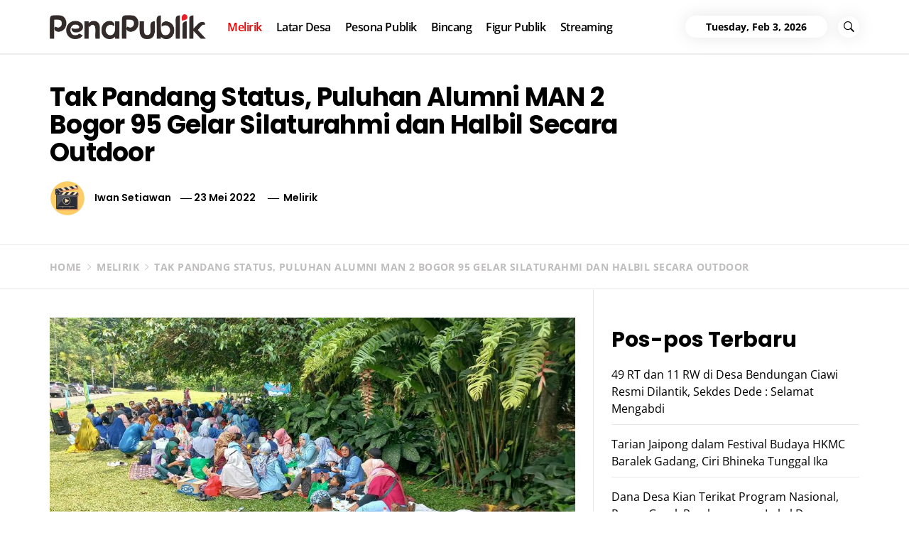

--- FILE ---
content_type: text/html; charset=UTF-8
request_url: https://penapublik.com/melirik/tak-pandang-status-puluhan-alumni-man-2-bogor-95-gelar-silaturahmi-dan-halbil-secara-outdoor/
body_size: 19304
content:
<!DOCTYPE html>
<html lang="id">
<head>
    <meta charset="UTF-8">
    <meta name="viewport" content="width=device-width, initial-scale=1.0">
    <link rel="profile" href="http://gmpg.org/xfn/11">
    <link rel="pingback" href="https://penapublik.com/xmlrpc.php">

    <title>Tak Pandang Status, Puluhan Alumni MAN 2 Bogor 95 Gelar Silaturahmi dan Halbil Secara Outdoor &#8211; PenaPublik.com</title>
        <style type="text/css">
                    body .primary-bgcolor{
                background: #f7f7f7;
            }
            body .primary-textcolor{
                color: #f7f7f7;
            }
                        body .secondary-bgcolor,
            .site .widget-title:after,
            .site .bordered-title:after,
            .site .comment-reply-title:after{
                background: #ff4200;
            }

            body .secondary-textcolor,
            body a:hover,
            body a:focus,
            body .main-navigation .menu ul > li.current-menu-item > a,
            body .main-navigation .menu ul > li.current-post-ancestor > a {
                color: #ff4200 !important;
            }

            body .read-more {
                box-shadow: 0 -2px 0 #ff4200 inset;
            }
                        .site .tertiary-color{
                background: #0015ff;
            }
                        .site .twp-slider-wrapper.twp-slider-bgwrapper{
                background: #1e1e1e;
            }
                        .site .twp-slider-wrapper.twp-slider-bgwrapper,
            .site .twp-slider-wrapper.twp-slider-bgwrapper a{
                color: #ffffff;
            }
                        body .site-footer .footer-widget{
                background: #000;
            }
                        body .site-footer .footer-widget,
            body.site-footer .footer-widget a {
                color: #fff;
            }
                        body .site-footer .widget:not(.insights_social_widget):not(.insights_popular_post_widget) ul li,
            body.site-footer .footer-widget .widget-title{
                border-color: #2d2d2d;
            }
                        body .site-footer .site-info {
                background: #111;
            }
                        body .site-footer .site-info,
            body .site-footer .site-info a {
                color: #fff;
            }
                        body .most-read-section,
            body .most-read-section a{
                color: #000;
            }
                        body .most-read-section{
                background: #0eb9d3;
            }
                        body h1.entry-title,
            body h1,
            body .entry-title-large{
                font-size: 36px;
            }
                        body .entry-title-medium{
                font-size: 20px;
            }
                        body .entry-title-small{
                font-size: 16px;
            }
                        body h4{
                font-size: 18px;
            }
                        html body, body p, body button, body input, body select, body textarea, body .widget{
                font-size: 16px;
            }
                    </style>

        <meta name='robots' content='max-image-preview:large, max-snippet:-1, max-video-preview:-1' />
<link rel="canonical" href="https://penapublik.com/melirik/tak-pandang-status-puluhan-alumni-man-2-bogor-95-gelar-silaturahmi-dan-halbil-secara-outdoor/">
<meta name="description" content="BOGOR, PENAPUBLIK.COM - Momentum Halal Bihalal seusai lebaran iedul fitri 1443 hijriah dimanfaatkan betul oleh puluhan alumni Madrasah Aliyah Negeri (MAN) 2 Bog">
<meta property="og:title" content="Tak Pandang Status, Puluhan Alumni MAN 2 Bogor 95 Gelar Silaturahmi dan Halbil Secara Outdoor &#8211; PenaPublik.com">
<meta property="og:type" content="article">
<meta property="og:image" content="https://penapublik.com/wp-content/uploads/2022/05/Tak-Pandang-Status-Puluhan-Alumni-MAN-2-Bogor-95-Gelar-Silaturahmi-dan-Halbil-Secara-Outdoor.jpg">
<meta property="og:image:width" content="1000">
<meta property="og:image:height" content="563">
<meta property="og:image:alt" content="Tak-Pandang-Status-Puluhan-Alumni-MAN-2-Bogor-95-Gelar-Silaturahmi-dan-Halbil-Secara-Outdoor.jpg">
<meta property="og:description" content="BOGOR, PENAPUBLIK.COM - Momentum Halal Bihalal seusai lebaran iedul fitri 1443 hijriah dimanfaatkan betul oleh puluhan alumni Madrasah Aliyah Negeri (MAN) 2 Bog">
<meta property="og:url" content="https://penapublik.com/melirik/tak-pandang-status-puluhan-alumni-man-2-bogor-95-gelar-silaturahmi-dan-halbil-secara-outdoor/">
<meta property="og:locale" content="id_ID">
<meta property="og:site_name" content="PenaPublik.com">
<meta property="article:published_time" content="2022-05-23T09:04:09+07:00">
<meta property="article:modified_time" content="2022-05-23T09:04:27+07:00">
<meta property="og:updated_time" content="2022-05-23T09:04:27+07:00">
<meta property="article:section" content="Melirik">
<meta property="article:tag" content="BUDAYA">
<meta property="article:tag" content="Featured">
<meta name="twitter:card" content="summary_large_image">
<meta name="twitter:image" content="https://penapublik.com/wp-content/uploads/2022/05/Tak-Pandang-Status-Puluhan-Alumni-MAN-2-Bogor-95-Gelar-Silaturahmi-dan-Halbil-Secara-Outdoor.jpg">
<link rel='dns-prefetch' href='//static.addtoany.com' />
<link rel="alternate" type="application/rss+xml" title="PenaPublik.com &raquo; Feed" href="https://penapublik.com/feed/" />
<link rel="alternate" type="application/rss+xml" title="PenaPublik.com &raquo; Umpan Komentar" href="https://penapublik.com/comments/feed/" />
<link rel="alternate" title="oEmbed (JSON)" type="application/json+oembed" href="https://penapublik.com/wp-json/oembed/1.0/embed?url=https%3A%2F%2Fpenapublik.com%2Fmelirik%2Ftak-pandang-status-puluhan-alumni-man-2-bogor-95-gelar-silaturahmi-dan-halbil-secara-outdoor%2F" />
<link rel="alternate" title="oEmbed (XML)" type="text/xml+oembed" href="https://penapublik.com/wp-json/oembed/1.0/embed?url=https%3A%2F%2Fpenapublik.com%2Fmelirik%2Ftak-pandang-status-puluhan-alumni-man-2-bogor-95-gelar-silaturahmi-dan-halbil-secara-outdoor%2F&#038;format=xml" />
<style id='wp-img-auto-sizes-contain-inline-css' type='text/css'>
img:is([sizes=auto i],[sizes^="auto," i]){contain-intrinsic-size:3000px 1500px}
/*# sourceURL=wp-img-auto-sizes-contain-inline-css */
</style>
<style id='wp-emoji-styles-inline-css' type='text/css'>

	img.wp-smiley, img.emoji {
		display: inline !important;
		border: none !important;
		box-shadow: none !important;
		height: 1em !important;
		width: 1em !important;
		margin: 0 0.07em !important;
		vertical-align: -0.1em !important;
		background: none !important;
		padding: 0 !important;
	}
/*# sourceURL=wp-emoji-styles-inline-css */
</style>
<style id='wp-block-library-inline-css' type='text/css'>
:root{--wp-block-synced-color:#7a00df;--wp-block-synced-color--rgb:122,0,223;--wp-bound-block-color:var(--wp-block-synced-color);--wp-editor-canvas-background:#ddd;--wp-admin-theme-color:#007cba;--wp-admin-theme-color--rgb:0,124,186;--wp-admin-theme-color-darker-10:#006ba1;--wp-admin-theme-color-darker-10--rgb:0,107,160.5;--wp-admin-theme-color-darker-20:#005a87;--wp-admin-theme-color-darker-20--rgb:0,90,135;--wp-admin-border-width-focus:2px}@media (min-resolution:192dpi){:root{--wp-admin-border-width-focus:1.5px}}.wp-element-button{cursor:pointer}:root .has-very-light-gray-background-color{background-color:#eee}:root .has-very-dark-gray-background-color{background-color:#313131}:root .has-very-light-gray-color{color:#eee}:root .has-very-dark-gray-color{color:#313131}:root .has-vivid-green-cyan-to-vivid-cyan-blue-gradient-background{background:linear-gradient(135deg,#00d084,#0693e3)}:root .has-purple-crush-gradient-background{background:linear-gradient(135deg,#34e2e4,#4721fb 50%,#ab1dfe)}:root .has-hazy-dawn-gradient-background{background:linear-gradient(135deg,#faaca8,#dad0ec)}:root .has-subdued-olive-gradient-background{background:linear-gradient(135deg,#fafae1,#67a671)}:root .has-atomic-cream-gradient-background{background:linear-gradient(135deg,#fdd79a,#004a59)}:root .has-nightshade-gradient-background{background:linear-gradient(135deg,#330968,#31cdcf)}:root .has-midnight-gradient-background{background:linear-gradient(135deg,#020381,#2874fc)}:root{--wp--preset--font-size--normal:16px;--wp--preset--font-size--huge:42px}.has-regular-font-size{font-size:1em}.has-larger-font-size{font-size:2.625em}.has-normal-font-size{font-size:var(--wp--preset--font-size--normal)}.has-huge-font-size{font-size:var(--wp--preset--font-size--huge)}.has-text-align-center{text-align:center}.has-text-align-left{text-align:left}.has-text-align-right{text-align:right}.has-fit-text{white-space:nowrap!important}#end-resizable-editor-section{display:none}.aligncenter{clear:both}.items-justified-left{justify-content:flex-start}.items-justified-center{justify-content:center}.items-justified-right{justify-content:flex-end}.items-justified-space-between{justify-content:space-between}.screen-reader-text{border:0;clip-path:inset(50%);height:1px;margin:-1px;overflow:hidden;padding:0;position:absolute;width:1px;word-wrap:normal!important}.screen-reader-text:focus{background-color:#ddd;clip-path:none;color:#444;display:block;font-size:1em;height:auto;left:5px;line-height:normal;padding:15px 23px 14px;text-decoration:none;top:5px;width:auto;z-index:100000}html :where(.has-border-color){border-style:solid}html :where([style*=border-top-color]){border-top-style:solid}html :where([style*=border-right-color]){border-right-style:solid}html :where([style*=border-bottom-color]){border-bottom-style:solid}html :where([style*=border-left-color]){border-left-style:solid}html :where([style*=border-width]){border-style:solid}html :where([style*=border-top-width]){border-top-style:solid}html :where([style*=border-right-width]){border-right-style:solid}html :where([style*=border-bottom-width]){border-bottom-style:solid}html :where([style*=border-left-width]){border-left-style:solid}html :where(img[class*=wp-image-]){height:auto;max-width:100%}:where(figure){margin:0 0 1em}html :where(.is-position-sticky){--wp-admin--admin-bar--position-offset:var(--wp-admin--admin-bar--height,0px)}@media screen and (max-width:600px){html :where(.is-position-sticky){--wp-admin--admin-bar--position-offset:0px}}

/*# sourceURL=wp-block-library-inline-css */
</style><style id='wp-block-heading-inline-css' type='text/css'>
h1:where(.wp-block-heading).has-background,h2:where(.wp-block-heading).has-background,h3:where(.wp-block-heading).has-background,h4:where(.wp-block-heading).has-background,h5:where(.wp-block-heading).has-background,h6:where(.wp-block-heading).has-background{padding:1.25em 2.375em}h1.has-text-align-left[style*=writing-mode]:where([style*=vertical-lr]),h1.has-text-align-right[style*=writing-mode]:where([style*=vertical-rl]),h2.has-text-align-left[style*=writing-mode]:where([style*=vertical-lr]),h2.has-text-align-right[style*=writing-mode]:where([style*=vertical-rl]),h3.has-text-align-left[style*=writing-mode]:where([style*=vertical-lr]),h3.has-text-align-right[style*=writing-mode]:where([style*=vertical-rl]),h4.has-text-align-left[style*=writing-mode]:where([style*=vertical-lr]),h4.has-text-align-right[style*=writing-mode]:where([style*=vertical-rl]),h5.has-text-align-left[style*=writing-mode]:where([style*=vertical-lr]),h5.has-text-align-right[style*=writing-mode]:where([style*=vertical-rl]),h6.has-text-align-left[style*=writing-mode]:where([style*=vertical-lr]),h6.has-text-align-right[style*=writing-mode]:where([style*=vertical-rl]){rotate:180deg}
/*# sourceURL=https://penapublik.com/wp-includes/blocks/heading/style.min.css */
</style>
<style id='wp-block-latest-comments-inline-css' type='text/css'>
ol.wp-block-latest-comments{box-sizing:border-box;margin-left:0}:where(.wp-block-latest-comments:not([style*=line-height] .wp-block-latest-comments__comment)){line-height:1.1}:where(.wp-block-latest-comments:not([style*=line-height] .wp-block-latest-comments__comment-excerpt p)){line-height:1.8}.has-dates :where(.wp-block-latest-comments:not([style*=line-height])),.has-excerpts :where(.wp-block-latest-comments:not([style*=line-height])){line-height:1.5}.wp-block-latest-comments .wp-block-latest-comments{padding-left:0}.wp-block-latest-comments__comment{list-style:none;margin-bottom:1em}.has-avatars .wp-block-latest-comments__comment{list-style:none;min-height:2.25em}.has-avatars .wp-block-latest-comments__comment .wp-block-latest-comments__comment-excerpt,.has-avatars .wp-block-latest-comments__comment .wp-block-latest-comments__comment-meta{margin-left:3.25em}.wp-block-latest-comments__comment-excerpt p{font-size:.875em;margin:.36em 0 1.4em}.wp-block-latest-comments__comment-date{display:block;font-size:.75em}.wp-block-latest-comments .avatar,.wp-block-latest-comments__comment-avatar{border-radius:1.5em;display:block;float:left;height:2.5em;margin-right:.75em;width:2.5em}.wp-block-latest-comments[class*=-font-size] a,.wp-block-latest-comments[style*=font-size] a{font-size:inherit}
/*# sourceURL=https://penapublik.com/wp-includes/blocks/latest-comments/style.min.css */
</style>
<style id='wp-block-latest-posts-inline-css' type='text/css'>
.wp-block-latest-posts{box-sizing:border-box}.wp-block-latest-posts.alignleft{margin-right:2em}.wp-block-latest-posts.alignright{margin-left:2em}.wp-block-latest-posts.wp-block-latest-posts__list{list-style:none}.wp-block-latest-posts.wp-block-latest-posts__list li{clear:both;overflow-wrap:break-word}.wp-block-latest-posts.is-grid{display:flex;flex-wrap:wrap}.wp-block-latest-posts.is-grid li{margin:0 1.25em 1.25em 0;width:100%}@media (min-width:600px){.wp-block-latest-posts.columns-2 li{width:calc(50% - .625em)}.wp-block-latest-posts.columns-2 li:nth-child(2n){margin-right:0}.wp-block-latest-posts.columns-3 li{width:calc(33.33333% - .83333em)}.wp-block-latest-posts.columns-3 li:nth-child(3n){margin-right:0}.wp-block-latest-posts.columns-4 li{width:calc(25% - .9375em)}.wp-block-latest-posts.columns-4 li:nth-child(4n){margin-right:0}.wp-block-latest-posts.columns-5 li{width:calc(20% - 1em)}.wp-block-latest-posts.columns-5 li:nth-child(5n){margin-right:0}.wp-block-latest-posts.columns-6 li{width:calc(16.66667% - 1.04167em)}.wp-block-latest-posts.columns-6 li:nth-child(6n){margin-right:0}}:root :where(.wp-block-latest-posts.is-grid){padding:0}:root :where(.wp-block-latest-posts.wp-block-latest-posts__list){padding-left:0}.wp-block-latest-posts__post-author,.wp-block-latest-posts__post-date{display:block;font-size:.8125em}.wp-block-latest-posts__post-excerpt,.wp-block-latest-posts__post-full-content{margin-bottom:1em;margin-top:.5em}.wp-block-latest-posts__featured-image a{display:inline-block}.wp-block-latest-posts__featured-image img{height:auto;max-width:100%;width:auto}.wp-block-latest-posts__featured-image.alignleft{float:left;margin-right:1em}.wp-block-latest-posts__featured-image.alignright{float:right;margin-left:1em}.wp-block-latest-posts__featured-image.aligncenter{margin-bottom:1em;text-align:center}
/*# sourceURL=https://penapublik.com/wp-includes/blocks/latest-posts/style.min.css */
</style>
<style id='wp-block-group-inline-css' type='text/css'>
.wp-block-group{box-sizing:border-box}:where(.wp-block-group.wp-block-group-is-layout-constrained){position:relative}
/*# sourceURL=https://penapublik.com/wp-includes/blocks/group/style.min.css */
</style>
<style id='wp-block-group-theme-inline-css' type='text/css'>
:where(.wp-block-group.has-background){padding:1.25em 2.375em}
/*# sourceURL=https://penapublik.com/wp-includes/blocks/group/theme.min.css */
</style>
<style id='global-styles-inline-css' type='text/css'>
:root{--wp--preset--aspect-ratio--square: 1;--wp--preset--aspect-ratio--4-3: 4/3;--wp--preset--aspect-ratio--3-4: 3/4;--wp--preset--aspect-ratio--3-2: 3/2;--wp--preset--aspect-ratio--2-3: 2/3;--wp--preset--aspect-ratio--16-9: 16/9;--wp--preset--aspect-ratio--9-16: 9/16;--wp--preset--color--black: #000000;--wp--preset--color--cyan-bluish-gray: #abb8c3;--wp--preset--color--white: #ffffff;--wp--preset--color--pale-pink: #f78da7;--wp--preset--color--vivid-red: #cf2e2e;--wp--preset--color--luminous-vivid-orange: #ff6900;--wp--preset--color--luminous-vivid-amber: #fcb900;--wp--preset--color--light-green-cyan: #7bdcb5;--wp--preset--color--vivid-green-cyan: #00d084;--wp--preset--color--pale-cyan-blue: #8ed1fc;--wp--preset--color--vivid-cyan-blue: #0693e3;--wp--preset--color--vivid-purple: #9b51e0;--wp--preset--gradient--vivid-cyan-blue-to-vivid-purple: linear-gradient(135deg,rgb(6,147,227) 0%,rgb(155,81,224) 100%);--wp--preset--gradient--light-green-cyan-to-vivid-green-cyan: linear-gradient(135deg,rgb(122,220,180) 0%,rgb(0,208,130) 100%);--wp--preset--gradient--luminous-vivid-amber-to-luminous-vivid-orange: linear-gradient(135deg,rgb(252,185,0) 0%,rgb(255,105,0) 100%);--wp--preset--gradient--luminous-vivid-orange-to-vivid-red: linear-gradient(135deg,rgb(255,105,0) 0%,rgb(207,46,46) 100%);--wp--preset--gradient--very-light-gray-to-cyan-bluish-gray: linear-gradient(135deg,rgb(238,238,238) 0%,rgb(169,184,195) 100%);--wp--preset--gradient--cool-to-warm-spectrum: linear-gradient(135deg,rgb(74,234,220) 0%,rgb(151,120,209) 20%,rgb(207,42,186) 40%,rgb(238,44,130) 60%,rgb(251,105,98) 80%,rgb(254,248,76) 100%);--wp--preset--gradient--blush-light-purple: linear-gradient(135deg,rgb(255,206,236) 0%,rgb(152,150,240) 100%);--wp--preset--gradient--blush-bordeaux: linear-gradient(135deg,rgb(254,205,165) 0%,rgb(254,45,45) 50%,rgb(107,0,62) 100%);--wp--preset--gradient--luminous-dusk: linear-gradient(135deg,rgb(255,203,112) 0%,rgb(199,81,192) 50%,rgb(65,88,208) 100%);--wp--preset--gradient--pale-ocean: linear-gradient(135deg,rgb(255,245,203) 0%,rgb(182,227,212) 50%,rgb(51,167,181) 100%);--wp--preset--gradient--electric-grass: linear-gradient(135deg,rgb(202,248,128) 0%,rgb(113,206,126) 100%);--wp--preset--gradient--midnight: linear-gradient(135deg,rgb(2,3,129) 0%,rgb(40,116,252) 100%);--wp--preset--font-size--small: 13px;--wp--preset--font-size--medium: 20px;--wp--preset--font-size--large: 36px;--wp--preset--font-size--x-large: 42px;--wp--preset--spacing--20: 0.44rem;--wp--preset--spacing--30: 0.67rem;--wp--preset--spacing--40: 1rem;--wp--preset--spacing--50: 1.5rem;--wp--preset--spacing--60: 2.25rem;--wp--preset--spacing--70: 3.38rem;--wp--preset--spacing--80: 5.06rem;--wp--preset--shadow--natural: 6px 6px 9px rgba(0, 0, 0, 0.2);--wp--preset--shadow--deep: 12px 12px 50px rgba(0, 0, 0, 0.4);--wp--preset--shadow--sharp: 6px 6px 0px rgba(0, 0, 0, 0.2);--wp--preset--shadow--outlined: 6px 6px 0px -3px rgb(255, 255, 255), 6px 6px rgb(0, 0, 0);--wp--preset--shadow--crisp: 6px 6px 0px rgb(0, 0, 0);}:where(.is-layout-flex){gap: 0.5em;}:where(.is-layout-grid){gap: 0.5em;}body .is-layout-flex{display: flex;}.is-layout-flex{flex-wrap: wrap;align-items: center;}.is-layout-flex > :is(*, div){margin: 0;}body .is-layout-grid{display: grid;}.is-layout-grid > :is(*, div){margin: 0;}:where(.wp-block-columns.is-layout-flex){gap: 2em;}:where(.wp-block-columns.is-layout-grid){gap: 2em;}:where(.wp-block-post-template.is-layout-flex){gap: 1.25em;}:where(.wp-block-post-template.is-layout-grid){gap: 1.25em;}.has-black-color{color: var(--wp--preset--color--black) !important;}.has-cyan-bluish-gray-color{color: var(--wp--preset--color--cyan-bluish-gray) !important;}.has-white-color{color: var(--wp--preset--color--white) !important;}.has-pale-pink-color{color: var(--wp--preset--color--pale-pink) !important;}.has-vivid-red-color{color: var(--wp--preset--color--vivid-red) !important;}.has-luminous-vivid-orange-color{color: var(--wp--preset--color--luminous-vivid-orange) !important;}.has-luminous-vivid-amber-color{color: var(--wp--preset--color--luminous-vivid-amber) !important;}.has-light-green-cyan-color{color: var(--wp--preset--color--light-green-cyan) !important;}.has-vivid-green-cyan-color{color: var(--wp--preset--color--vivid-green-cyan) !important;}.has-pale-cyan-blue-color{color: var(--wp--preset--color--pale-cyan-blue) !important;}.has-vivid-cyan-blue-color{color: var(--wp--preset--color--vivid-cyan-blue) !important;}.has-vivid-purple-color{color: var(--wp--preset--color--vivid-purple) !important;}.has-black-background-color{background-color: var(--wp--preset--color--black) !important;}.has-cyan-bluish-gray-background-color{background-color: var(--wp--preset--color--cyan-bluish-gray) !important;}.has-white-background-color{background-color: var(--wp--preset--color--white) !important;}.has-pale-pink-background-color{background-color: var(--wp--preset--color--pale-pink) !important;}.has-vivid-red-background-color{background-color: var(--wp--preset--color--vivid-red) !important;}.has-luminous-vivid-orange-background-color{background-color: var(--wp--preset--color--luminous-vivid-orange) !important;}.has-luminous-vivid-amber-background-color{background-color: var(--wp--preset--color--luminous-vivid-amber) !important;}.has-light-green-cyan-background-color{background-color: var(--wp--preset--color--light-green-cyan) !important;}.has-vivid-green-cyan-background-color{background-color: var(--wp--preset--color--vivid-green-cyan) !important;}.has-pale-cyan-blue-background-color{background-color: var(--wp--preset--color--pale-cyan-blue) !important;}.has-vivid-cyan-blue-background-color{background-color: var(--wp--preset--color--vivid-cyan-blue) !important;}.has-vivid-purple-background-color{background-color: var(--wp--preset--color--vivid-purple) !important;}.has-black-border-color{border-color: var(--wp--preset--color--black) !important;}.has-cyan-bluish-gray-border-color{border-color: var(--wp--preset--color--cyan-bluish-gray) !important;}.has-white-border-color{border-color: var(--wp--preset--color--white) !important;}.has-pale-pink-border-color{border-color: var(--wp--preset--color--pale-pink) !important;}.has-vivid-red-border-color{border-color: var(--wp--preset--color--vivid-red) !important;}.has-luminous-vivid-orange-border-color{border-color: var(--wp--preset--color--luminous-vivid-orange) !important;}.has-luminous-vivid-amber-border-color{border-color: var(--wp--preset--color--luminous-vivid-amber) !important;}.has-light-green-cyan-border-color{border-color: var(--wp--preset--color--light-green-cyan) !important;}.has-vivid-green-cyan-border-color{border-color: var(--wp--preset--color--vivid-green-cyan) !important;}.has-pale-cyan-blue-border-color{border-color: var(--wp--preset--color--pale-cyan-blue) !important;}.has-vivid-cyan-blue-border-color{border-color: var(--wp--preset--color--vivid-cyan-blue) !important;}.has-vivid-purple-border-color{border-color: var(--wp--preset--color--vivid-purple) !important;}.has-vivid-cyan-blue-to-vivid-purple-gradient-background{background: var(--wp--preset--gradient--vivid-cyan-blue-to-vivid-purple) !important;}.has-light-green-cyan-to-vivid-green-cyan-gradient-background{background: var(--wp--preset--gradient--light-green-cyan-to-vivid-green-cyan) !important;}.has-luminous-vivid-amber-to-luminous-vivid-orange-gradient-background{background: var(--wp--preset--gradient--luminous-vivid-amber-to-luminous-vivid-orange) !important;}.has-luminous-vivid-orange-to-vivid-red-gradient-background{background: var(--wp--preset--gradient--luminous-vivid-orange-to-vivid-red) !important;}.has-very-light-gray-to-cyan-bluish-gray-gradient-background{background: var(--wp--preset--gradient--very-light-gray-to-cyan-bluish-gray) !important;}.has-cool-to-warm-spectrum-gradient-background{background: var(--wp--preset--gradient--cool-to-warm-spectrum) !important;}.has-blush-light-purple-gradient-background{background: var(--wp--preset--gradient--blush-light-purple) !important;}.has-blush-bordeaux-gradient-background{background: var(--wp--preset--gradient--blush-bordeaux) !important;}.has-luminous-dusk-gradient-background{background: var(--wp--preset--gradient--luminous-dusk) !important;}.has-pale-ocean-gradient-background{background: var(--wp--preset--gradient--pale-ocean) !important;}.has-electric-grass-gradient-background{background: var(--wp--preset--gradient--electric-grass) !important;}.has-midnight-gradient-background{background: var(--wp--preset--gradient--midnight) !important;}.has-small-font-size{font-size: var(--wp--preset--font-size--small) !important;}.has-medium-font-size{font-size: var(--wp--preset--font-size--medium) !important;}.has-large-font-size{font-size: var(--wp--preset--font-size--large) !important;}.has-x-large-font-size{font-size: var(--wp--preset--font-size--x-large) !important;}
/*# sourceURL=global-styles-inline-css */
</style>

<style id='classic-theme-styles-inline-css' type='text/css'>
/*! This file is auto-generated */
.wp-block-button__link{color:#fff;background-color:#32373c;border-radius:9999px;box-shadow:none;text-decoration:none;padding:calc(.667em + 2px) calc(1.333em + 2px);font-size:1.125em}.wp-block-file__button{background:#32373c;color:#fff;text-decoration:none}
/*# sourceURL=/wp-includes/css/classic-themes.min.css */
</style>
<link rel='stylesheet' id='social_share_with_floating_bar-frontend-css' href='https://penapublik.com/wp-content/plugins/social-share-with-floating-bar/assets/css/frontend.min.css?ver=1.0.0' type='text/css' media='all' />
<link rel='stylesheet' id='insights-google-fonts-css' href='https://penapublik.com/wp-content/fonts/34982386264fcf28bbad5ab8b33159eb.css?ver=1.2.4' type='text/css' media='all' />
<link rel='stylesheet' id='ionicons-css' href='https://penapublik.com/wp-content/themes/insights/assets/libraries/ionicons/css/ionicons.min.css?ver=b7bb1c5d9a5aa939f8a354d489186ec0' type='text/css' media='all' />
<link rel='stylesheet' id='bootstrap-css' href='https://penapublik.com/wp-content/themes/insights/assets/libraries/bootstrap/css/bootstrap.min.css?ver=b7bb1c5d9a5aa939f8a354d489186ec0' type='text/css' media='all' />
<link rel='stylesheet' id='slick-css' href='https://penapublik.com/wp-content/themes/insights/assets/libraries/slick/css/slick.min.css?ver=b7bb1c5d9a5aa939f8a354d489186ec0' type='text/css' media='all' />
<link rel='stylesheet' id='sidr-nav-css' href='https://penapublik.com/wp-content/themes/insights/assets/libraries/sidr/css/jquery.sidr.dark.css?ver=b7bb1c5d9a5aa939f8a354d489186ec0' type='text/css' media='all' />
<link rel='stylesheet' id='magnific-popup-css' href='https://penapublik.com/wp-content/themes/insights/assets/libraries/magnific-popup/magnific-popup.css?ver=b7bb1c5d9a5aa939f8a354d489186ec0' type='text/css' media='all' />
<link rel='stylesheet' id='insights-style-css' href='https://penapublik.com/wp-content/themes/insights/style.css?ver=b7bb1c5d9a5aa939f8a354d489186ec0' type='text/css' media='all' />
<style id='insights-style-inline-css' type='text/css'>

			.post-navigation .nav-previous { background-image: url(https://penapublik.com/wp-content/uploads/2022/05/Bencana-Melanda-Kampung-Pasir-Pogor-Cijeruk-Satu-Keluarga-Tertimbun-Longsor-1.jpg); }
			.single .post-navigation .nav-previous a:before { background-color: rgba(0, 0, 0, 0.4); }
		
			.post-navigation .nav-next { background-image: url(https://penapublik.com/wp-content/uploads/2022/05/Warga-Pasir-Eurih-Tamansari-Demo-Didepan-Masjid-Kapolres-Bogor-Alhamdulillah-Kondusif.jpg); border-top: 0; }
			.single .post-navigation .nav-next a:before { background-color: rgba(0, 0, 0, 0.4); }
		
/*# sourceURL=insights-style-inline-css */
</style>
<link rel='stylesheet' id='addtoany-css' href='https://penapublik.com/wp-content/plugins/add-to-any/addtoany.min.css?ver=1.16' type='text/css' media='all' />
<link rel='stylesheet' id='booster-extension-social-icons-css' href='https://penapublik.com/wp-content/plugins/booster-extension/assets/css/social-icons.min.css?ver=b7bb1c5d9a5aa939f8a354d489186ec0' type='text/css' media='all' />
<link rel='stylesheet' id='booster-extension-style-css' href='https://penapublik.com/wp-content/plugins/booster-extension/assets/css/style.css?ver=b7bb1c5d9a5aa939f8a354d489186ec0' type='text/css' media='all' />
<script type="text/javascript" id="addtoany-core-js-before">
/* <![CDATA[ */
window.a2a_config=window.a2a_config||{};a2a_config.callbacks=[];a2a_config.overlays=[];a2a_config.templates={};a2a_localize = {
	Share: "Share",
	Save: "Save",
	Subscribe: "Subscribe",
	Email: "Email",
	Bookmark: "Bookmark",
	ShowAll: "Show all",
	ShowLess: "Show less",
	FindServices: "Find service(s)",
	FindAnyServiceToAddTo: "Instantly find any service to add to",
	PoweredBy: "Powered by",
	ShareViaEmail: "Share via email",
	SubscribeViaEmail: "Subscribe via email",
	BookmarkInYourBrowser: "Bookmark in your browser",
	BookmarkInstructions: "Press Ctrl+D or \u2318+D to bookmark this page",
	AddToYourFavorites: "Add to your favorites",
	SendFromWebOrProgram: "Send from any email address or email program",
	EmailProgram: "Email program",
	More: "More&#8230;",
	ThanksForSharing: "Thanks for sharing!",
	ThanksForFollowing: "Thanks for following!"
};


//# sourceURL=addtoany-core-js-before
/* ]]> */
</script>
<script type="text/javascript" defer src="https://static.addtoany.com/menu/page.js" id="addtoany-core-js"></script>
<script type="text/javascript" src="https://penapublik.com/wp-includes/js/jquery/jquery.min.js?ver=3.7.1" id="jquery-core-js"></script>
<script type="text/javascript" src="https://penapublik.com/wp-includes/js/jquery/jquery-migrate.min.js?ver=3.4.1" id="jquery-migrate-js"></script>
<script type="text/javascript" defer src="https://penapublik.com/wp-content/plugins/add-to-any/addtoany.min.js?ver=1.1" id="addtoany-jquery-js"></script>
<link rel="https://api.w.org/" href="https://penapublik.com/wp-json/" /><link rel="alternate" title="JSON" type="application/json" href="https://penapublik.com/wp-json/wp/v2/posts/14534" /><link rel="EditURI" type="application/rsd+xml" title="RSD" href="https://penapublik.com/xmlrpc.php?rsd" />

<link rel='shortlink' href='https://penapublik.com/?p=14534' />
		<!-- Custom Logo: hide header text -->
		<style id="custom-logo-css" type="text/css">
			.site-title, .site-description {
				position: absolute;
				clip-path: inset(50%);
			}
		</style>
		<!-- Analytics by WP Statistics - https://wp-statistics.com -->
<link rel="icon" href="https://penapublik.com/wp-content/uploads/2021/07/cropped-PenaPublik-Icon-e1627260898696-32x32.png" sizes="32x32" />
<link rel="icon" href="https://penapublik.com/wp-content/uploads/2021/07/cropped-PenaPublik-Icon-e1627260898696-192x192.png" sizes="192x192" />
<link rel="apple-touch-icon" href="https://penapublik.com/wp-content/uploads/2021/07/cropped-PenaPublik-Icon-e1627260898696-180x180.png" />
<meta name="msapplication-TileImage" content="https://penapublik.com/wp-content/uploads/2021/07/cropped-PenaPublik-Icon-e1627260898696-270x270.png" />
		<style type="text/css" id="wp-custom-css">
			.site-info {display:none;}
@media screen and (max-width: 767px) {
	#recommendation-panel-content {display:none !important}

.site-branding {
    width: 100%;
    margin: 0 auto;

}
}
@media only screen and (max-width: 330px){
.site-branding {
    width: 100%;
}
}
body .secondary-textcolor, body a:hover, body a:focus, body .main-navigation .menu ul>li.current-menu-item>a, body .main-navigation .menu ul>li.current-post-ancestor>a {
	color:#ee0000 !important;
}

.entry-title {
    font-size: 26px;
    letter-spacing: -.02em;
}
 figcaption {
    flex-grow: 1;
    font-size: 11px;
	text-align:center;
}		</style>
		<!-- iWorks PWA 1.7.8 -->
<link rel="manifest" href="/manifest.json">
<link rel="prefetch" href="/manifest.json">
<meta name="theme-color" content="#d5e0eb">
<meta name="msapplication-config" content="/ieconfig.xml">
<meta name="application-name" content="PenaPublik.com">
<meta name="msapplication-tooltip" content="Informasi Jelas Inspiratif">
<meta name="msapplication-starturl" content="https://penapublik.com">
<meta name="msapplication-navbutton-color" content="#d5e0eb">
<meta name="msapplication-TileImage" content="/wp-content/plugins/iworks-pwa/assets/images/icons/favicon/android-icon-144x144.png">
<meta name="msapplication-TileColor" content="#d5e0eb">
<meta name="msapplication-square36x36logo" content="/wp-content/plugins/iworks-pwa/assets/images/icons/favicon/android-icon-36x36.png">
<meta name="msapplication-square48x48logo" content="/wp-content/plugins/iworks-pwa/assets/images/icons/favicon/android-icon-48x48.png">
<meta name="msapplication-square72x72logo" content="/wp-content/plugins/iworks-pwa/assets/images/icons/favicon/android-icon-72x72.png">
<meta name="msapplication-square96x96logo" content="/wp-content/plugins/iworks-pwa/assets/images/icons/favicon/android-icon-96x96.png">
<meta name="msapplication-square144x144logo" content="/wp-content/plugins/iworks-pwa/assets/images/icons/favicon/android-icon-144x144.png">
<meta name="msapplication-square192x192logo" content="/wp-content/plugins/iworks-pwa/assets/images/icons/favicon/android-icon-192x192.png">
<meta name="msapplication-square512x512logo" content="/wp-content/plugins/iworks-pwa/assets/images/icons/favicon/android-icon-512x512.png">
<meta name="msapplication-square1024x1024logo" content="/wp-content/plugins/iworks-pwa/assets/images/icons/favicon/maskable.png">
<meta name="mobile-web-app-capable" content="yes">
<meta name="apple-mobile-web-app-title" content="PenaPublik.com">
<meta name="apple-mobile-web-app-status-bar-style" content="default">
</head>

<body class="wp-singular post-template-default single single-post postid-14534 single-format-standard wp-custom-logo wp-embed-responsive wp-theme-insights booster-extension group-blog right-sidebar ">
<!-- full-screen-layout/boxed-layout -->
<div id="page" class="site site-bg full-screen-layout">
    <a class="skip-link screen-reader-text" href="#main">Skip to content</a>
    
    <header id="masthead" class="site-header" role="banner">
        <div class="container">
            <div class="header-main">
                <div class="nav-left">
                    <div class="toggle-menu" aria-controls="primary-menu" aria-expanded="false">
                        <div class="visible-sm visible-xs">
                             <span class="menu-label">
                                Menu                            </span>
                            <button type="button" class="offcanvas-toggle btn-nostyle" href="#">
                                <span class="trigger-icon">
                                    <span class="icon-bar top"></span>
                                    <span class="icon-bar middle"></span>
                                    <span class="icon-bar bottom"></span>
                                </span>
                            </button>
                        </div>
                    </div>

                    <div class="site-branding">
                        <div class="branding-wrapper">
                            <a href="https://penapublik.com/" class="custom-logo-link" rel="home"><img width="1925" height="309" src="https://penapublik.com/wp-content/uploads/2021/07/PenaPublik-Text.png" class="custom-logo" alt="PenaPublik.com" decoding="async" fetchpriority="high" srcset="https://penapublik.com/wp-content/uploads/2021/07/PenaPublik-Text.png 1925w, https://penapublik.com/wp-content/uploads/2021/07/PenaPublik-Text-300x48.png 300w, https://penapublik.com/wp-content/uploads/2021/07/PenaPublik-Text-1024x164.png 1024w, https://penapublik.com/wp-content/uploads/2021/07/PenaPublik-Text-768x123.png 768w, https://penapublik.com/wp-content/uploads/2021/07/PenaPublik-Text-1536x247.png 1536w" sizes="(max-width: 1925px) 100vw, 1925px" /></a>                            <div class="site-title primary-font">
                                <a href="https://penapublik.com/" rel="home">
                                    PenaPublik.com                                </a>
                            </div>
                                                            <p class="site-description">
                                    Informasi Jelas Inspiratif                                </p>
                                                    </div>
                    </div>

                    <nav class="hidden-xs hidden-sm main-navigation" role="navigation">
                        <div class="menu"><ul id="primary-menu" class="menu"><li id="menu-item-2019" class="menu-item menu-item-type-taxonomy menu-item-object-category current-post-ancestor current-menu-parent current-post-parent menu-item-2019"><a href="https://penapublik.com/category/melirik/">Melirik</a></li>
<li id="menu-item-2017" class="menu-item menu-item-type-taxonomy menu-item-object-category menu-item-2017"><a href="https://penapublik.com/category/desa/">Latar Desa</a></li>
<li id="menu-item-2020" class="menu-item menu-item-type-taxonomy menu-item-object-category menu-item-2020"><a href="https://penapublik.com/category/pesona/">Pesona Publik</a></li>
<li id="menu-item-2016" class="menu-item menu-item-type-taxonomy menu-item-object-category menu-item-2016"><a href="https://penapublik.com/category/bincang/">Bincang</a></li>
<li id="menu-item-2018" class="menu-item menu-item-type-taxonomy menu-item-object-category menu-item-2018"><a href="https://penapublik.com/category/figur/">Figur Publik</a></li>
<li id="menu-item-3584" class="menu-item menu-item-type-custom menu-item-object-custom menu-item-3584"><a href="https://penapublik.com/streaming">Streaming</a></li>
</ul></div>                    </nav>
                </div>
                <div class="nav-right">
                                            <div class="nav-items nav-date hidden-xs">
                            Tuesday, Feb 3, 2026                        </div>
                                                                <button type="button" class="btn-nostyle nav-items icon-search">
                            <i class="ion-ios-search-strong"></i>
                        </button>
                                                        </div>
            </div>
        </div>
    </header>
    <!-- #masthead -->
    <div class="popup-search">
        <a class="skip-link-search-start" href="javascript:void(0)"></a>
        <a href="javascript:void(0)" class="close-popup"></a>
        <div class="table-align">
            <div class="table-align-cell v-align-middle">
                <form role="search" method="get" class="search-form" action="https://penapublik.com/">
				<label>
					<span class="screen-reader-text">Cari untuk:</span>
					<input type="search" class="search-field" placeholder="Cari &hellip;" value="" name="s" />
				</label>
				<input type="submit" class="search-submit" value="Cari" />
			</form>            </div>
        </div>
        <a class="close-popup-return screen-reader-text" href="javascript:void(0)"></a>
        
    </div>
    <!--    Searchbar Ends-->
    <!-- Innerpage Header Begins Here -->
                
                    <section class="page-inner-title inner-banner banner-bg-disabled data-bg" data-background="">
            <header class="entry-header">
                <div class="container">
                    <div class="row">
                        <div class="col-md-9">
                                                            <h1 class="entry-title">Tak Pandang Status, Puluhan Alumni MAN 2 Bogor 95 Gelar Silaturahmi dan Halbil Secara Outdoor</h1>
                                
                                    <div class="entry-meta">
                                         <div class="inner-meta-info">
                                             <span class="author primary-font"><img alt='Iwan Setiawan' src='https://secure.gravatar.com/avatar/2035bb4470181cefbdb47f6fe79177742b64209facb36fb05b40c5599c09dbb8?s=100&#038;d=mm&#038;r=g' class='avatar avatar-100 photo byline' height='100' width='100' /> <a class="url" href="https://penapublik.com/author/">Iwan Setiawan</a></span><span class="posted-on primary-font"><a href="https://penapublik.com/2022/05/23/" rel="bookmark"><time class="entry-date published" datetime="2022-05-23T09:04:09+07:00">23 Mei 2022</time><time class="updated" datetime="2022-05-23T09:04:27+07:00">23 Mei 2022</time></a></span>                                             <span class="post-category primary-font">
                                                 <a href="https://penapublik.com/category/melirik/" rel="category tag">Melirik</a>                                             </span>
                                         </div>
                                     </div>

                                                                  
                                                    </div>

                    </div>
                </div>
            </header>
            <div class="inner-header-overlay"></div>
        </section>
                    <section class="section-block section-breadcrumbs">
                <div class="container">
                    <div class="row">
                        <div class="col-md-12"><div role="navigation" aria-label="Breadcrumbs" class="breadcrumb-trail breadcrumbs" itemprop="breadcrumb"><ul class="trail-items" itemscope itemtype="http://schema.org/BreadcrumbList"><meta name="numberOfItems" content="3" /><meta name="itemListOrder" content="Ascending" /><li itemprop="itemListElement" itemscope itemtype="http://schema.org/ListItem" class="trail-item trail-begin"><a href="https://penapublik.com/" rel="home" itemprop="item"><span itemprop="name">Home</span></a><meta itemprop="position" content="1" /></li><li itemprop="itemListElement" itemscope itemtype="http://schema.org/ListItem" class="trail-item"><a href="https://penapublik.com/category/melirik/" itemprop="item"><span itemprop="name">Melirik</span></a><meta itemprop="position" content="2" /></li><li itemprop="itemListElement" itemscope itemtype="http://schema.org/ListItem" class="trail-item trail-end"><a href="https://penapublik.com/melirik/tak-pandang-status-puluhan-alumni-man-2-bogor-95-gelar-silaturahmi-dan-halbil-secara-outdoor/" itemprop="item"><span itemprop="name">Tak Pandang Status, Puluhan Alumni MAN 2 Bogor 95 Gelar Silaturahmi dan Halbil Secara Outdoor</span></a><meta itemprop="position" content="3" /></li></ul></div></div><!-- .container -->                    </div>
                </div>
            </section>
        
            <!-- Innerpage Header Ends Here -->
    <div id="content" class="site-content">
	<div id="primary" class="content-area">
		<main id="main" class="site-main" role="main">

		
						    <article id="post-14534" class="post-14534 post type-post status-publish format-standard has-post-thumbnail hentry category-melirik tag-budaya tag-featured">
	<div class="entry-content">
		<div class="twp-article-wrapper">
			<div class='image-full'><img width="1000" height="563" src="https://penapublik.com/wp-content/uploads/2022/05/Tak-Pandang-Status-Puluhan-Alumni-MAN-2-Bogor-95-Gelar-Silaturahmi-dan-Halbil-Secara-Outdoor.jpg" class="attachment-full size-full wp-post-image" alt="Tak Pandang Status Puluhan Alumni MAN 2 Bogor 95 Gelar Silaturahmi dan Halbil Secara Outdoor.jpg" decoding="async" srcset="https://penapublik.com/wp-content/uploads/2022/05/Tak-Pandang-Status-Puluhan-Alumni-MAN-2-Bogor-95-Gelar-Silaturahmi-dan-Halbil-Secara-Outdoor.jpg 1000w, https://penapublik.com/wp-content/uploads/2022/05/Tak-Pandang-Status-Puluhan-Alumni-MAN-2-Bogor-95-Gelar-Silaturahmi-dan-Halbil-Secara-Outdoor-300x169.jpg 300w, https://penapublik.com/wp-content/uploads/2022/05/Tak-Pandang-Status-Puluhan-Alumni-MAN-2-Bogor-95-Gelar-Silaturahmi-dan-Halbil-Secara-Outdoor-768x432.jpg 768w" sizes="(max-width: 1000px) 100vw, 1000px" /></div>		<div class='booster-block booster-read-block'>
                <div class="twp-read-time">
                	<i class="booster-icon twp-clock"></i> <span>Read Time:</span>1 Minute, 52 Second                </div>

            </div><p><strong>BOGOR, PENAPUBLIK.COM</strong> &#8211; Momentum Halal Bihalal seusai lebaran iedul fitri 1443 hijriah dimanfaatkan betul oleh puluhan alumni Madrasah Aliyah Negeri (MAN) 2 Bogor angkatan 1995 terlebih pasca pandemi covid-19 yang melanda 2 tahun belakangan ini.</p>
<p>Terakhir kegiatan rutin tahunan Halal Bihalal tersebut digelar pada 2018 lalu di tempat yang sama secara outdoor yakni Kebun Raya Bogor, Sambil menikmati kesejukkan dan rindangnya pepohonan di Kota Bogor.</p>
<p>&#8220;Alhamdulillah, Senantiasa panjatkan syukur kehadirat Allah SWT hari ini kita dapat berkumpul kembali ditempat ini (Kebun Raya Bogor-red). Luar biasa dan tak diduga ternyata respon dari teman-teman sangat antusias dengan silaturahmi ini,&#8221; ucap Burdah, Ketua panitia pelaksana Halbil Alumni MAN 2 Bogor tahun 1995 saat memberikan kata sambutan ditengah-tengah puluhan rekan alumni pada Minggu pagi (22/5/2022).</p>
<figure style="width: 1000px" class="wp-caption alignnone"><img decoding="async" src="https://penapublik.com/wp-content/uploads/2022/05/Tak-Pandang-Status-Puluhan-Alumni-MAN-2-Bogor-95-Gelar-Silaturahmi-dan-Halbil-Secara-Outdoor-1.jpg" class="wp-image-14533 size-full" width="1000" height="652" title="Halbil MAN 2 Bogor 95 Saat Foto Bersama Pada Minggu 22 Mei 2022. " srcset="https://penapublik.com/wp-content/uploads/2022/05/Tak-Pandang-Status-Puluhan-Alumni-MAN-2-Bogor-95-Gelar-Silaturahmi-dan-Halbil-Secara-Outdoor-1.jpg 1000w, https://penapublik.com/wp-content/uploads/2022/05/Tak-Pandang-Status-Puluhan-Alumni-MAN-2-Bogor-95-Gelar-Silaturahmi-dan-Halbil-Secara-Outdoor-1-300x196.jpg 300w, https://penapublik.com/wp-content/uploads/2022/05/Tak-Pandang-Status-Puluhan-Alumni-MAN-2-Bogor-95-Gelar-Silaturahmi-dan-Halbil-Secara-Outdoor-1-768x501.jpg 768w" sizes="(max-width: 1000px) 100vw, 1000px" /><figcaption class="wp-caption-text">Halbil MAN 2 Bogor 95 Saat Foto Bersama Pada Minggu 22 Mei 2022.</figcaption></figure>
<p>Mewakili kepanitiaan, Dirinya menyampaikan terima kasih tak terhingga dan respon positif dari para alumni sehingga acara tersebut berjalan dengan lancar dan sukses.</p>
<p>&#8220;Terima kasih tak terhingga kami ucapkan kepada rekan-rekan semua yang tidak bisa saya sebut satu persatu dan tanpa mengurangi rasa hormat kami yang sudah menyempatkan hadir diacara Halbil. Ditambah lagi tadi secara serentak mengirimkan do&#8217;a bagi teman dan guru yang sudah tiada. Mudah-mudahan kita semua memiliki komitmen yang sama untuk saling menjaga dan memupuk jalinan silaturahmi ini,&#8221; paparnya.</p>
<p>Hal senada disampaikan H. Junaedi dan H. Rosid dimana pada kesempatan tersebut mendapatkan kehormatan memimpin do&#8217;a sekaligus tausiah agama meskipun singkat.</p>
<p>Keduanya mengapresiasi gagasan dan ide serta upaya yang dilakukan para panitia yang tergabung dalam Paguyuban Alumni MAN 2 Bogor angkatan 95.</p>
<p>&#8220;Kita bersama rekan-rekan alumni sangat mengapresiasi apa yang diupayakan oleh temen-temen panitia Halbil. Semoga lelah kalian menjadi ladang amal tuk akherat kelak dan kami berharap agar kita senantiasa terus menjaga dan melestarikan silaturahmi hingga ke anak cucu nanti,&#8221; tuturnya.</p>
<p>Ditempat yang sama, Saan Sahroni dan Betty keduanya mewakili alumni berharap agar kegiatan seperti ini terus berkelanjutan.</p>
<p>&#8220;Iya alhamdulillah senang dan terharu banget rasanya bertemu dengan kawan-kawan dulu semasa sekolah, Tak terasa juga sudah kurang lebih 27 tahun dilewati. Mudah-mudahan semuanya sehat walafiat serta penuh keberkahan, Kompak selalu dan bravo Alumni MAN 2 Bogor 95.&#8221; pungkas kedua-nya penuh ekspektasi.</p>
<p>Laporan : Fatwa<br />
Editor : FIK</p>


		<div class=" twp-social-share  booster-clear">

						    <header class="twp-plugin-title twp-share-title">
			        <h2>Share</h2>
			    </header>
			
		    <div class="twp-share-container">
				<div class="twp-social-icons twp-social-facebook">										<a class="twp-icon-holder" rel="nofollow"  onclick="twp_be_popup_new_window( event,'https://www.facebook.com/sharer/sharer.php?u=http://penapublik.com/melirik/tak-pandang-status-puluhan-alumni-man-2-bogor-95-gelar-silaturahmi-dan-halbil-secara-outdoor/'); "  href="https://www.facebook.com/sharer/sharer.php?u=http://penapublik.com/melirik/tak-pandang-status-puluhan-alumni-man-2-bogor-95-gelar-silaturahmi-dan-halbil-secara-outdoor/" >
			                                <span class="twp-social-count"><span class="booster-svg-icon"><svg class="booster-svg" aria-hidden="true" role="img" focusable="false" viewBox="0 0 24 24" xmlns="http://www.w3.org/2000/svg" width="24" height="24"><path fill="currentColor" d="M 23.25 9 L 15 9 L 15 0.75 C 15 0.335938 14.664062 0 14.25 0 L 9.75 0 C 9.335938 0 9 0.335938 9 0.75 L 9 9 L 0.75 9 C 0.335938 9 0 9.335938 0 9.75 L 0 14.25 C 0 14.664062 0.335938 15 0.75 15 L 9 15 L 9 23.25 C 9 23.664062 9.335938 24 9.75 24 L 14.25 24 C 14.664062 24 15 23.664062 15 23.25 L 15 15 L 23.25 15 C 23.664062 15 24 14.664062 24 14.25 L 24 9.75 C 24 9.335938 23.664062 9 23.25 9 Z M 23.25 9" /></svg></span></span>												<span class="twp-share-media">

													<span class="twp-share-label">
                                                        <span class="booster-svg-icon"><svg class="booster-svg" aria-hidden="true" role="img" focusable="false" viewBox="0 0 24 24" xmlns="http://www.w3.org/2000/svg" width="24" height="24"><path fill="currentColor" d="M22.675 0h-21.35c-.732 0-1.325.593-1.325 1.325v21.351c0 .731.593 1.324 1.325 1.324h11.495v-9.294h-3.128v-3.622h3.128v-2.671c0-3.1 1.893-4.788 4.659-4.788 1.325 0 2.463.099 2.795.143v3.24l-1.918.001c-1.504 0-1.795.715-1.795 1.763v2.313h3.587l-.467 3.622h-3.12v9.293h6.116c.73 0 1.323-.593 1.323-1.325v-21.35c0-.732-.593-1.325-1.325-1.325z" /></svg></span>
				                                        <span class="twp-label-title">
				                                            Facebook				                                        </span>
				                                    </span>
												</span>
																					</a>
									</div><div class="twp-social-icons twp-social-twitter">										<a class="twp-icon-holder" rel="nofollow"  onclick="twp_be_popup_new_window( event,'https://twitter.com/intent/tweet?text=Tak%20Pandang%20Status,%20Puluhan%20Alumni%20MAN%202%20Bogor%2095%20Gelar%20Silaturahmi%20dan%20Halbil%20Secara%20Outdoor&#038;url=http://penapublik.com/melirik/tak-pandang-status-puluhan-alumni-man-2-bogor-95-gelar-silaturahmi-dan-halbil-secara-outdoor/'); "  href="https://twitter.com/intent/tweet?text=Tak%20Pandang%20Status,%20Puluhan%20Alumni%20MAN%202%20Bogor%2095%20Gelar%20Silaturahmi%20dan%20Halbil%20Secara%20Outdoor&#038;url=http://penapublik.com/melirik/tak-pandang-status-puluhan-alumni-man-2-bogor-95-gelar-silaturahmi-dan-halbil-secara-outdoor/" >
			                                <span class="twp-social-count"><span class="booster-svg-icon"><svg class="booster-svg" aria-hidden="true" role="img" focusable="false" viewBox="0 0 24 24" xmlns="http://www.w3.org/2000/svg" width="24" height="24"><path fill="currentColor" d="M 23.25 9 L 15 9 L 15 0.75 C 15 0.335938 14.664062 0 14.25 0 L 9.75 0 C 9.335938 0 9 0.335938 9 0.75 L 9 9 L 0.75 9 C 0.335938 9 0 9.335938 0 9.75 L 0 14.25 C 0 14.664062 0.335938 15 0.75 15 L 9 15 L 9 23.25 C 9 23.664062 9.335938 24 9.75 24 L 14.25 24 C 14.664062 24 15 23.664062 15 23.25 L 15 15 L 23.25 15 C 23.664062 15 24 14.664062 24 14.25 L 24 9.75 C 24 9.335938 23.664062 9 23.25 9 Z M 23.25 9" /></svg></span></span>												<span class="twp-share-media">
													<span class="twp-share-label">
                                                        <span class="booster-svg-icon"><svg class="booster-svg" aria-hidden="true" role="img" focusable="false" viewBox="0 0 24 24" xmlns="http://www.w3.org/2000/svg" width="24" height="24"><path fill="currentColor" d="M18.244 2.25h3.308l-7.227 8.26 8.502 11.24H16.17l-5.214-6.817L4.99 21.75H1.68l7.73-8.835L1.254 2.25H8.08l4.713 6.231zm-1.161 17.52h1.833L7.084 4.126H5.117z"></path></svg></span>
				                                        <span class="twp-label-title">
				                                            Twitter				                                        </span>
												    </span>
												</span>
																					</a>
									</div><div class="twp-social-icons twp-social-pinterest">										<a class="twp-icon-holder" rel="nofollow" href="javascript:twp_be_pinterest()">
											<span class="twp-social-count"><span class="booster-svg-icon"><svg class="booster-svg" aria-hidden="true" role="img" focusable="false" viewBox="0 0 24 24" xmlns="http://www.w3.org/2000/svg" width="24" height="24"><path fill="currentColor" d="M 23.25 9 L 15 9 L 15 0.75 C 15 0.335938 14.664062 0 14.25 0 L 9.75 0 C 9.335938 0 9 0.335938 9 0.75 L 9 9 L 0.75 9 C 0.335938 9 0 9.335938 0 9.75 L 0 14.25 C 0 14.664062 0.335938 15 0.75 15 L 9 15 L 9 23.25 C 9 23.664062 9.335938 24 9.75 24 L 14.25 24 C 14.664062 24 15 23.664062 15 23.25 L 15 15 L 23.25 15 C 23.664062 15 24 14.664062 24 14.25 L 24 9.75 C 24 9.335938 23.664062 9 23.25 9 Z M 23.25 9" /></svg></span></span>				                                <span class="twp-share-media">
													<span class="twp-share-label">
                                                        <span class="booster-svg-icon"><svg class="booster-svg" aria-hidden="true" role="img" focusable="false" viewBox="0 0 24 24" xmlns="http://www.w3.org/2000/svg" width="24" height="24"><path fill="currentColor" d="M12.289,2C6.617,2,3.606,5.648,3.606,9.622c0,1.846,1.025,4.146,2.666,4.878c0.25,0.111,0.381,0.063,0.439-0.169 c0.044-0.175,0.267-1.029,0.365-1.428c0.032-0.128,0.017-0.237-0.091-0.362C6.445,11.911,6.01,10.75,6.01,9.668 c0-2.777,2.194-5.464,5.933-5.464c3.23,0,5.49,2.108,5.49,5.122c0,3.407-1.794,5.768-4.13,5.768c-1.291,0-2.257-1.021-1.948-2.277 c0.372-1.495,1.089-3.112,1.089-4.191c0-0.967-0.542-1.775-1.663-1.775c-1.319,0-2.379,1.309-2.379,3.059 c0,1.115,0.394,1.869,0.394,1.869s-1.302,5.279-1.54,6.261c-0.405,1.666,0.053,4.368,0.094,4.604 c0.021,0.126,0.167,0.169,0.25,0.063c0.129-0.165,1.699-2.419,2.142-4.051c0.158-0.59,0.817-2.995,0.817-2.995 c0.43,0.784,1.681,1.446,3.013,1.446c3.963,0,6.822-3.494,6.822-7.833C20.394,5.112,16.849,2,12.289,2"></path></svg></span>
				                                        <span class="twp-label-title">
				                                            Pinterest				                                        </span>
				                                    </span>
												</span>
																					</a>
									</div><div class="twp-social-icons twp-social-linkedin">										<a class="twp-icon-holder" rel="nofollow"  onclick="twp_be_popup_new_window( event,'http://www.linkedin.com/shareArticle?mini=true&#038;title=Tak%20Pandang%20Status,%20Puluhan%20Alumni%20MAN%202%20Bogor%2095%20Gelar%20Silaturahmi%20dan%20Halbil%20Secara%20Outdoor&#038;url=http://opensharecount.com/count.json?url=http://penapublik.com/melirik/tak-pandang-status-puluhan-alumni-man-2-bogor-95-gelar-silaturahmi-dan-halbil-secara-outdoor/'); "  href="http://www.linkedin.com/shareArticle?mini=true&#038;title=Tak%20Pandang%20Status,%20Puluhan%20Alumni%20MAN%202%20Bogor%2095%20Gelar%20Silaturahmi%20dan%20Halbil%20Secara%20Outdoor&#038;url=http://opensharecount.com/count.json?url=http://penapublik.com/melirik/tak-pandang-status-puluhan-alumni-man-2-bogor-95-gelar-silaturahmi-dan-halbil-secara-outdoor/" >
																							<span class="twp-share-media">
				                                    <span class="share-media-nocount">
													    <svg class="booster-svg" aria-hidden="true" role="img" focusable="false" viewBox="0 0 24 24" xmlns="http://www.w3.org/2000/svg" width="24" height="24"><path fill="currentColor" d="M19.7,3H4.3C3.582,3,3,3.582,3,4.3v15.4C3,20.418,3.582,21,4.3,21h15.4c0.718,0,1.3-0.582,1.3-1.3V4.3 C21,3.582,20.418,3,19.7,3z M8.339,18.338H5.667v-8.59h2.672V18.338z M7.004,8.574c-0.857,0-1.549-0.694-1.549-1.548 c0-0.855,0.691-1.548,1.549-1.548c0.854,0,1.547,0.694,1.547,1.548C8.551,7.881,7.858,8.574,7.004,8.574z M18.339,18.338h-2.669 v-4.177c0-0.996-0.017-2.278-1.387-2.278c-1.389,0-1.601,1.086-1.601,2.206v4.249h-2.667v-8.59h2.559v1.174h0.037 c0.356-0.675,1.227-1.387,2.526-1.387c2.703,0,3.203,1.779,3.203,4.092V18.338z"></path></svg>				                                    </span>
													<span class="twp-share-label twp-label-title">
				                                        LinkedIn				                                    </span>
												</span>
																					</a>
										</div>			</div>
		</div>

	<div class="addtoany_share_save_container addtoany_content addtoany_content_bottom"><div class="a2a_kit a2a_kit_size_32 addtoany_list" data-a2a-url="https://penapublik.com/melirik/tak-pandang-status-puluhan-alumni-man-2-bogor-95-gelar-silaturahmi-dan-halbil-secara-outdoor/" data-a2a-title="Tak Pandang Status, Puluhan Alumni MAN 2 Bogor 95 Gelar Silaturahmi dan Halbil Secara Outdoor"><a class="a2a_button_facebook" href="https://www.addtoany.com/add_to/facebook?linkurl=https%3A%2F%2Fpenapublik.com%2Fmelirik%2Ftak-pandang-status-puluhan-alumni-man-2-bogor-95-gelar-silaturahmi-dan-halbil-secara-outdoor%2F&amp;linkname=Tak%20Pandang%20Status%2C%20Puluhan%20Alumni%20MAN%202%20Bogor%2095%20Gelar%20Silaturahmi%20dan%20Halbil%20Secara%20Outdoor" title="Facebook" rel="nofollow noopener" target="_blank"></a><a class="a2a_button_twitter" href="https://www.addtoany.com/add_to/twitter?linkurl=https%3A%2F%2Fpenapublik.com%2Fmelirik%2Ftak-pandang-status-puluhan-alumni-man-2-bogor-95-gelar-silaturahmi-dan-halbil-secara-outdoor%2F&amp;linkname=Tak%20Pandang%20Status%2C%20Puluhan%20Alumni%20MAN%202%20Bogor%2095%20Gelar%20Silaturahmi%20dan%20Halbil%20Secara%20Outdoor" title="Twitter" rel="nofollow noopener" target="_blank"></a><a class="a2a_button_whatsapp" href="https://www.addtoany.com/add_to/whatsapp?linkurl=https%3A%2F%2Fpenapublik.com%2Fmelirik%2Ftak-pandang-status-puluhan-alumni-man-2-bogor-95-gelar-silaturahmi-dan-halbil-secara-outdoor%2F&amp;linkname=Tak%20Pandang%20Status%2C%20Puluhan%20Alumni%20MAN%202%20Bogor%2095%20Gelar%20Silaturahmi%20dan%20Halbil%20Secara%20Outdoor" title="WhatsApp" rel="nofollow noopener" target="_blank"></a><a class="a2a_button_telegram" href="https://www.addtoany.com/add_to/telegram?linkurl=https%3A%2F%2Fpenapublik.com%2Fmelirik%2Ftak-pandang-status-puluhan-alumni-man-2-bogor-95-gelar-silaturahmi-dan-halbil-secara-outdoor%2F&amp;linkname=Tak%20Pandang%20Status%2C%20Puluhan%20Alumni%20MAN%202%20Bogor%2095%20Gelar%20Silaturahmi%20dan%20Halbil%20Secara%20Outdoor" title="Telegram" rel="nofollow noopener" target="_blank"></a><a class="a2a_button_sms" href="https://www.addtoany.com/add_to/sms?linkurl=https%3A%2F%2Fpenapublik.com%2Fmelirik%2Ftak-pandang-status-puluhan-alumni-man-2-bogor-95-gelar-silaturahmi-dan-halbil-secara-outdoor%2F&amp;linkname=Tak%20Pandang%20Status%2C%20Puluhan%20Alumni%20MAN%202%20Bogor%2095%20Gelar%20Silaturahmi%20dan%20Halbil%20Secara%20Outdoor" title="Message" rel="nofollow noopener" target="_blank"></a><a class="a2a_button_line" href="https://www.addtoany.com/add_to/line?linkurl=https%3A%2F%2Fpenapublik.com%2Fmelirik%2Ftak-pandang-status-puluhan-alumni-man-2-bogor-95-gelar-silaturahmi-dan-halbil-secara-outdoor%2F&amp;linkname=Tak%20Pandang%20Status%2C%20Puluhan%20Alumni%20MAN%202%20Bogor%2095%20Gelar%20Silaturahmi%20dan%20Halbil%20Secara%20Outdoor" title="Line" rel="nofollow noopener" target="_blank"></a><a class="a2a_button_facebook_messenger" href="https://www.addtoany.com/add_to/facebook_messenger?linkurl=https%3A%2F%2Fpenapublik.com%2Fmelirik%2Ftak-pandang-status-puluhan-alumni-man-2-bogor-95-gelar-silaturahmi-dan-halbil-secara-outdoor%2F&amp;linkname=Tak%20Pandang%20Status%2C%20Puluhan%20Alumni%20MAN%202%20Bogor%2095%20Gelar%20Silaturahmi%20dan%20Halbil%20Secara%20Outdoor" title="Messenger" rel="nofollow noopener" target="_blank"></a><a class="a2a_dd addtoany_share_save addtoany_share" href="https://www.addtoany.com/share"></a></div></div>			</div>
	</div><!-- .entry-content -->

	<footer class="entry-footer primary-font">
		<span class="tags-links">Tagged :  <a href="https://penapublik.com/tag/budaya/" rel="tag">BUDAYA</a><a href="https://penapublik.com/tag/featured/" rel="tag">Featured</a></span>	</footer><!-- .entry-footer -->
</article><!-- #post-## -->
			
                
        <section class="related-block section-block">
            <header class="related-header">
                <h2 class="related-title bordered-title">
                    <span>Related articles</span>
                </h2>
            </header>

            <div class="entry-content">
                                    <div class="related-article-wrapper">
                        <div class="row">
                            <div class="col-sm-4">
                                <div class="article-image-radius">
                                    <a href="https://penapublik.com/melirik/tarian-jaipong-dalam-festival-budaya-hkmc-baralek-gadang-ciri-bhineka-tunggal-ika/" class="bg-image bg-image-light bg-image-2">
                                                                                    <img src="https://penapublik.com/wp-content/uploads/2026/01/2026-01-28_19-00-49-300x169.jpg" alt="Tarian Jaipong dalam Festival Budaya HKMC Baralek Gadang, Ciri Bhineka Tunggal Ika">
                                                                            </a>
                                </div>
                            </div>
                            <div class="col-sm-8">
                                <div class="post-category-1">
                                    <a href="https://penapublik.com/category/melirik/" rel="category tag">Melirik</a>                                </div>
                                <div class="related-article-title">
                                    <h3 class="entry-title entry-title-medium">
                                        <a href="https://penapublik.com/melirik/tarian-jaipong-dalam-festival-budaya-hkmc-baralek-gadang-ciri-bhineka-tunggal-ika/">Tarian Jaipong dalam Festival Budaya HKMC Baralek Gadang, Ciri Bhineka Tunggal Ika</a>
                                    </h3>
                                </div>
                                <div class="entry-meta">
                                    <span class="author primary-font">By <a class="url" href="https://penapublik.com/author/iwans/">Iwan Setiawan</a></span><span class="posted-on primary-font"><a href="https://penapublik.com/2026/01/28/" rel="bookmark"><time class="entry-date published" datetime="2026-01-28T19:06:14+07:00">28 Januari 2026</time><time class="updated" datetime="2026-01-28T19:06:17+07:00">28 Januari 2026</time></a></span>                                </div>
                            </div>
                        </div>
                    </div>
                                    <div class="related-article-wrapper">
                        <div class="row">
                            <div class="col-sm-4">
                                <div class="article-image-radius">
                                    <a href="https://penapublik.com/melirik/ricky-kurniawan-lantik-ketua-dan-pengurus-himpunan-keluarga-minang-cisarua-ini-kata-sahrial-akbar/" class="bg-image bg-image-light bg-image-2">
                                                                                    <img src="https://penapublik.com/wp-content/uploads/2026/01/2026-01-28_17-06-46-300x169.jpg" alt="Ricky Kurniawan Lantik Ketua dan Pengurus Himpunan Keluarga Minang Cisarua, Ini Kata Sahrial Akbar">
                                                                            </a>
                                </div>
                            </div>
                            <div class="col-sm-8">
                                <div class="post-category-1">
                                    <a href="https://penapublik.com/category/melirik/" rel="category tag">Melirik</a>                                </div>
                                <div class="related-article-title">
                                    <h3 class="entry-title entry-title-medium">
                                        <a href="https://penapublik.com/melirik/ricky-kurniawan-lantik-ketua-dan-pengurus-himpunan-keluarga-minang-cisarua-ini-kata-sahrial-akbar/">Ricky Kurniawan Lantik Ketua dan Pengurus Himpunan Keluarga Minang Cisarua, Ini Kata Sahrial Akbar</a>
                                    </h3>
                                </div>
                                <div class="entry-meta">
                                    <span class="author primary-font">By <a class="url" href="https://penapublik.com/author/iwans/">Iwan Setiawan</a></span><span class="posted-on primary-font"><a href="https://penapublik.com/2026/01/28/" rel="bookmark"><time class="entry-date published" datetime="2026-01-28T17:14:38+07:00">28 Januari 2026</time><time class="updated" datetime="2026-01-28T17:14:44+07:00">28 Januari 2026</time></a></span>                                </div>
                            </div>
                        </div>
                    </div>
                                    <div class="related-article-wrapper">
                        <div class="row">
                            <div class="col-sm-4">
                                <div class="article-image-radius">
                                    <a href="https://penapublik.com/desa/jual-beras-premium-dibawah-harga-pasar-ratusan-warga-serbu-kantor-desa-cipayung/" class="bg-image bg-image-light bg-image-2">
                                                                                    <img src="https://penapublik.com/wp-content/uploads/2025/11/2025-11-21_07-31-31-300x169.jpg" alt="Jual Beras Premium Dibawah Harga Pasar, Ratusan Warga Serbu Kantor Desa Cipayung">
                                                                            </a>
                                </div>
                            </div>
                            <div class="col-sm-8">
                                <div class="post-category-1">
                                    <a href="https://penapublik.com/category/desa/" rel="category tag">Desa</a><a href="https://penapublik.com/category/melirik/" rel="category tag">Melirik</a>                                </div>
                                <div class="related-article-title">
                                    <h3 class="entry-title entry-title-medium">
                                        <a href="https://penapublik.com/desa/jual-beras-premium-dibawah-harga-pasar-ratusan-warga-serbu-kantor-desa-cipayung/">Jual Beras Premium Dibawah Harga Pasar, Ratusan Warga Serbu Kantor Desa Cipayung</a>
                                    </h3>
                                </div>
                                <div class="entry-meta">
                                    <span class="author primary-font">By <a class="url" href="https://penapublik.com/author/fatwa/">Fatwa (Adm)</a></span><span class="posted-on primary-font"><a href="https://penapublik.com/2025/11/19/" rel="bookmark"><time class="entry-date published" datetime="2025-11-19T07:40:00+07:00">19 November 2025</time><time class="updated" datetime="2025-11-21T07:43:27+07:00">21 November 2025</time></a></span>                                </div>
                            </div>
                        </div>
                    </div>
                                    <div class="related-article-wrapper">
                        <div class="row">
                            <div class="col-sm-4">
                                <div class="article-image-radius">
                                    <a href="https://penapublik.com/melirik/kiai-rachmatullah-kembali-nakhodai-mui-kecamatan-cisarua-periode-2025-2030/" class="bg-image bg-image-light bg-image-2">
                                                                                    <img src="https://penapublik.com/wp-content/uploads/2025/11/2025-11-03_17-57-17-300x169.jpg" alt="Kiai Rachmatullah Kembali Nakhodai MUI Kecamatan Cisarua Periode 2025-2030">
                                                                            </a>
                                </div>
                            </div>
                            <div class="col-sm-8">
                                <div class="post-category-1">
                                    <a href="https://penapublik.com/category/melirik/" rel="category tag">Melirik</a>                                </div>
                                <div class="related-article-title">
                                    <h3 class="entry-title entry-title-medium">
                                        <a href="https://penapublik.com/melirik/kiai-rachmatullah-kembali-nakhodai-mui-kecamatan-cisarua-periode-2025-2030/">Kiai Rachmatullah Kembali Nakhodai MUI Kecamatan Cisarua Periode 2025-2030</a>
                                    </h3>
                                </div>
                                <div class="entry-meta">
                                    <span class="author primary-font">By <a class="url" href="https://penapublik.com/author/fatwa/">Fatwa (Adm)</a></span><span class="posted-on primary-font"><a href="https://penapublik.com/2025/11/03/" rel="bookmark"><time class="entry-date published" datetime="2025-11-03T18:48:12+07:00">3 November 2025</time><time class="updated" datetime="2025-11-03T18:48:14+07:00">3 November 2025</time></a></span>                                </div>
                            </div>
                        </div>
                    </div>
                                    <div class="related-article-wrapper">
                        <div class="row">
                            <div class="col-sm-4">
                                <div class="article-image-radius">
                                    <a href="https://penapublik.com/melirik/bersama-komunitas-ciliwung-kementerian-lingkungan-hidup-gandeng-pemkot-bogor-bebersih-sampah-sungai/" class="bg-image bg-image-light bg-image-2">
                                                                                    <img src="https://penapublik.com/wp-content/uploads/2025/11/2025-11-06_09-48-32-300x169.jpg" alt="Bersama Komunitas Ciliwung, Kementerian Lingkungan Hidup Gandeng Pemkot Bogor Bebersih Sampah Sungai">
                                                                            </a>
                                </div>
                            </div>
                            <div class="col-sm-8">
                                <div class="post-category-1">
                                    <a href="https://penapublik.com/category/melirik/" rel="category tag">Melirik</a>                                </div>
                                <div class="related-article-title">
                                    <h3 class="entry-title entry-title-medium">
                                        <a href="https://penapublik.com/melirik/bersama-komunitas-ciliwung-kementerian-lingkungan-hidup-gandeng-pemkot-bogor-bebersih-sampah-sungai/">Bersama Komunitas Ciliwung, Kementerian Lingkungan Hidup Gandeng Pemkot Bogor Bebersih Sampah Sungai</a>
                                    </h3>
                                </div>
                                <div class="entry-meta">
                                    <span class="author primary-font">By <a class="url" href="https://penapublik.com/author/fatwa/">Fatwa (Adm)</a></span><span class="posted-on primary-font"><a href="https://penapublik.com/2025/11/02/" rel="bookmark"><time class="entry-date published" datetime="2025-11-02T17:54:00+07:00">2 November 2025</time><time class="updated" datetime="2025-11-06T09:56:33+07:00">6 November 2025</time></a></span>                                </div>
                            </div>
                        </div>
                    </div>
                            </div>
        </section>
        
	<nav class="navigation post-navigation" aria-label="Pos">
		<h2 class="screen-reader-text">Navigasi pos</h2>
		<div class="nav-links"><div class="nav-previous"><a href="https://penapublik.com/melirik/bencana-melanda-kampung-pasir-pogor-cijeruk-satu-keluarga-tertimbun-longsor/" rel="prev"><h2 class="entry-title entry-title-medium" aria-hidden="true">Previous</h2> <span class="screen-reader-text">Previous post:</span> <h3 class="entry-title entry-title-small">Bencana Melanda Kampung Pasir Pogor Cijeruk, Satu Keluarga Tertimbun Longsor</h3></a></div><div class="nav-next"><a href="https://penapublik.com/melirik/warga-pasir-eurih-tamansari-demo-didepan-masjid-kapolres-bogor-alhamdulillah-kondusif/" rel="next"><h2 class="entry-title entry-title-medium" aria-hidden="true">Next</h2> <span class="screen-reader-text">Next post:</span> <h3 class="entry-title entry-title-small">Warga Pasir Eurih Tamansari Demo Didepan Masjid, Kapolres Bogor : Alhamdulillah Kondusif</h3></a></div></div>
	</nav>
		
		</main><!-- #main -->
	</div><!-- #primary -->


<aside id="secondary" class="widget-area" role="complementary">
	<div class="theiaStickySidebar">
		<div id="block-3" class="widget widget_block"><div class="wp-block-group"><div class="wp-block-group__inner-container is-layout-flow wp-block-group-is-layout-flow"><h2 class="wp-block-heading">Pos-pos Terbaru</h2><ul class="wp-block-latest-posts__list wp-block-latest-posts"><li><a class="wp-block-latest-posts__post-title" href="https://penapublik.com/desa/49-rt-dan-11-rw-di-desa-bendungan-ciawi-resmi-dilantik-sekdes-dede-selamat-mengabdi/">49 RT dan 11 RW di Desa Bendungan Ciawi Resmi Dilantik, Sekdes Dede : Selamat Mengabdi</a></li>
<li><a class="wp-block-latest-posts__post-title" href="https://penapublik.com/melirik/tarian-jaipong-dalam-festival-budaya-hkmc-baralek-gadang-ciri-bhineka-tunggal-ika/">Tarian Jaipong dalam Festival Budaya HKMC Baralek Gadang, Ciri Bhineka Tunggal Ika</a></li>
<li><a class="wp-block-latest-posts__post-title" href="https://penapublik.com/pemerintahan/dana-desa-kian-terikat-program-nasional-ruang-gerak-pembangunan-lokal-desa-terancam-menyempit/">Dana Desa Kian Terikat Program Nasional, Ruang Gerak Pembangunan Lokal Desa Terancam Menyempit</a></li>
<li><a class="wp-block-latest-posts__post-title" href="https://penapublik.com/melirik/ricky-kurniawan-lantik-ketua-dan-pengurus-himpunan-keluarga-minang-cisarua-ini-kata-sahrial-akbar/">Ricky Kurniawan Lantik Ketua dan Pengurus Himpunan Keluarga Minang Cisarua, Ini Kata Sahrial Akbar</a></li>
<li><a class="wp-block-latest-posts__post-title" href="https://penapublik.com/desa/jual-beras-premium-dibawah-harga-pasar-ratusan-warga-serbu-kantor-desa-cipayung/">Jual Beras Premium Dibawah Harga Pasar, Ratusan Warga Serbu Kantor Desa Cipayung</a></li>
</ul></div></div></div><div id="block-4" class="widget widget_block">
<div class="wp-block-group"><div class="wp-block-group__inner-container is-layout-flow wp-block-group-is-layout-flow">
<h2 class="wp-block-heading">Interaksi Publik</h2>


<ol class="wp-block-latest-comments"><li class="wp-block-latest-comments__comment"><article><footer class="wp-block-latest-comments__comment-meta"><span class="wp-block-latest-comments__comment-author">Maman sulaiman</span> mengenai <a class="wp-block-latest-comments__comment-link" href="https://penapublik.com/melirik/pemkab-bogor-berlakukan-psbb-ini-kata-aktivis-masyarakat-pejuang-bogor/#comment-9">Pemkab Bogor Berlakukan PSBB, Ini Kata Aktivis Masyarakat Pejuang Bogor</a></footer></article></li><li class="wp-block-latest-comments__comment"><article><footer class="wp-block-latest-comments__comment-meta"><span class="wp-block-latest-comments__comment-author">Seni</span> mengenai <a class="wp-block-latest-comments__comment-link" href="https://penapublik.com/melirik/ribuan-alumni-ika-necis-akan-ikuti-reuni-akbar-maret-mendatang/#comment-8">Ribuan Alumni Ika Necis Akan Ikuti Reuni Akbar, Maret Mendatang</a></footer></article></li><li class="wp-block-latest-comments__comment"><article><footer class="wp-block-latest-comments__comment-meta"><span class="wp-block-latest-comments__comment-author">Lorena Triasisca</span> mengenai <a class="wp-block-latest-comments__comment-link" href="https://penapublik.com/melirik/ketua-rt-merangkap-pegiat-sosial-diganjar-apresiasi-oleh-lk3-sakura-ypm-kesuma/#comment-7">Ketua RT Merangkap Pegiat Sosial Diganjar Apresiasi Oleh LK3 Sakura YPM Kesuma</a></footer></article></li><li class="wp-block-latest-comments__comment"><article><footer class="wp-block-latest-comments__comment-meta"><a class="wp-block-latest-comments__comment-author" href="http://baroch_tea@yahoo.com">Baron</a> mengenai <a class="wp-block-latest-comments__comment-link" href="https://penapublik.com/melirik/ini-komitmen-rab-dan-pgr-dukung-pas-menuju-ri-1/#comment-5">Ini Komitmen RAB dan PGR Dukung PAS Menuju RI 1</a></footer></article></li><li class="wp-block-latest-comments__comment"><article><footer class="wp-block-latest-comments__comment-meta"><span class="wp-block-latest-comments__comment-author">Rusmana</span> mengenai <a class="wp-block-latest-comments__comment-link" href="https://penapublik.com/desa/kadus-ii-kembali-gelorakan-semangat-musyawarah-untuk-mufakat/#comment-4">Kadus II Kembali Gelorakan Semangat Musyawarah Untuk Mufakat</a></footer></article></li></ol></div></div>
</div><div id="block-5" class="widget widget_block">
<div class="wp-block-group"><div class="wp-block-group__inner-container is-layout-flow wp-block-group-is-layout-flow"></div></div>
</div><div id="block-6" class="widget widget_block">
<div class="wp-block-group"><div class="wp-block-group__inner-container is-layout-flow wp-block-group-is-layout-flow"></div></div>
</div>	</div>
</aside><!-- #secondary -->
</div><!-- #content -->

    <div id="offcanvas-menu">

    <div class="close-offcanvas-menu offcanvas-item">
        <a href="javascript:void(0)" class="skip-link-resp-menu-start"></a>
        <div class="offcanvas-close">
            
            <button type="button" class="btn-nostyle">
                <span>
                   Close                </span>
                <span class="ion-ios-close-empty meta-icon meta-icon-large"></span>
            </button>
        </div>
    </div>

    <div class="offcanvas-search offcanvas-item">
        <div class="offcanvas-title">
            Search        </div>
        <div id="search-form">
            <form role="search" method="get" class="search-form" action="https://penapublik.com/">
				<label>
					<span class="screen-reader-text">Cari untuk:</span>
					<input type="search" class="search-field" placeholder="Cari &hellip;" value="" name="s" />
				</label>
				<input type="submit" class="search-submit" value="Cari" />
			</form>        </div>
    </div>

            <div id="primary-nav-offcanvas" class="offcanvas-navigation offcanvas-item">
            <div class="offcanvas-title">
                Menu            </div>
            <div class="menu"><ul id="primary-menu" class="menu"><li class="menu-item menu-item-type-taxonomy menu-item-object-category current-post-ancestor current-menu-parent current-post-parent menu-item-2019"><a href="https://penapublik.com/category/melirik/">Melirik</a></li>
<li class="menu-item menu-item-type-taxonomy menu-item-object-category menu-item-2017"><a href="https://penapublik.com/category/desa/">Latar Desa</a></li>
<li class="menu-item menu-item-type-taxonomy menu-item-object-category menu-item-2020"><a href="https://penapublik.com/category/pesona/">Pesona Publik</a></li>
<li class="menu-item menu-item-type-taxonomy menu-item-object-category menu-item-2016"><a href="https://penapublik.com/category/bincang/">Bincang</a></li>
<li class="menu-item menu-item-type-taxonomy menu-item-object-category menu-item-2018"><a href="https://penapublik.com/category/figur/">Figur Publik</a></li>
<li class="menu-item menu-item-type-custom menu-item-object-custom menu-item-3584"><a href="https://penapublik.com/streaming">Streaming</a></li>
</ul></div>        </div>
    
    
    <a href="javascript:void(0)" class="skip-link-resp-menu-end"></a>

</div>
    

        <footer id="colophon" class="site-footer" role="contentinfo">

            
    
        <div class="site-info">
            <div class="container">
                <div class="row">

                    <div class="col-md-6">
                        <h5 class="site-copyright secondary-font">


	                        <p></p>

<!--                            --><!---->
<!--                            --><!---->
<!--                                <span class="heart"> </span>-->
<!---->
<!--                                --><!---->
<!--                            -->
                        </h5>
                    </div>

                    <div class="col-md-6">

                        
                            <div id="footer-nav" >
                                <div class="menu-main-container"><ul id="footer-menu" class=""><li class="menu-item menu-item-type-taxonomy menu-item-object-category current-post-ancestor current-menu-parent current-post-parent menu-item-2019"><a href="https://penapublik.com/category/melirik/">Melirik</a></li>
<li class="menu-item menu-item-type-taxonomy menu-item-object-category menu-item-2017"><a href="https://penapublik.com/category/desa/">Latar Desa</a></li>
<li class="menu-item menu-item-type-taxonomy menu-item-object-category menu-item-2020"><a href="https://penapublik.com/category/pesona/">Pesona Publik</a></li>
<li class="menu-item menu-item-type-taxonomy menu-item-object-category menu-item-2016"><a href="https://penapublik.com/category/bincang/">Bincang</a></li>
<li class="menu-item menu-item-type-taxonomy menu-item-object-category menu-item-2018"><a href="https://penapublik.com/category/figur/">Figur Publik</a></li>
<li class="menu-item menu-item-type-custom menu-item-object-custom menu-item-3584"><a href="https://penapublik.com/streaming">Streaming</a></li>
</ul></div>                            </div>

                        
                    </div>

                </div>
            </div>
        </div>

    </footer>
</div>

<div class="scroll-up">
    <i class="ion-ios-arrow-up text-light"></i>
</div>



<script type="speculationrules">
{"prefetch":[{"source":"document","where":{"and":[{"href_matches":"/*"},{"not":{"href_matches":["/wp-*.php","/wp-admin/*","/wp-content/uploads/*","/wp-content/*","/wp-content/plugins/*","/wp-content/themes/insights/*","/*\\?(.+)"]}},{"not":{"selector_matches":"a[rel~=\"nofollow\"]"}},{"not":{"selector_matches":".no-prefetch, .no-prefetch a"}}]},"eagerness":"conservative"}]}
</script>
<script type="application/ld+json" id="slim-seo-schema">{"@context":"https://schema.org","@graph":[{"@type":"WebSite","@id":"https://penapublik.com/#website","url":"https://penapublik.com/","name":"PenaPublik.com","description":"Informasi Jelas Inspiratif","inLanguage":"id","potentialAction":{"@id":"https://penapublik.com/#searchaction"},"publisher":{"@id":"https://penapublik.com/#organization"}},{"@type":"SearchAction","@id":"https://penapublik.com/#searchaction","target":"https://penapublik.com/?s={search_term_string}","query-input":"required name=search_term_string"},{"@type":"BreadcrumbList","name":"Breadcrumb","@id":"https://penapublik.com/melirik/tak-pandang-status-puluhan-alumni-man-2-bogor-95-gelar-silaturahmi-dan-halbil-secara-outdoor/#breadcrumblist","itemListElement":[{"@type":"ListItem","position":1,"name":"Beranda","item":"https://penapublik.com/"},{"@type":"ListItem","position":2,"name":"Melirik","item":"https://penapublik.com/category/melirik/"},{"@type":"ListItem","position":3,"name":"Tak Pandang Status, Puluhan Alumni MAN 2 Bogor 95 Gelar Silaturahmi dan Halbil Secara Outdoor"}]},{"@type":"WebPage","@id":"https://penapublik.com/melirik/tak-pandang-status-puluhan-alumni-man-2-bogor-95-gelar-silaturahmi-dan-halbil-secara-outdoor/#webpage","url":"https://penapublik.com/melirik/tak-pandang-status-puluhan-alumni-man-2-bogor-95-gelar-silaturahmi-dan-halbil-secara-outdoor/","inLanguage":"id","name":"Tak Pandang Status, Puluhan Alumni MAN 2 Bogor 95 Gelar Silaturahmi dan Halbil Secara Outdoor &#8211; PenaPublik.com","description":"BOGOR, PENAPUBLIK.COM - Momentum Halal Bihalal seusai lebaran iedul fitri 1443 hijriah dimanfaatkan betul oleh puluhan alumni Madrasah Aliyah Negeri (MAN) 2 Bog","datePublished":"2022-05-23T09:04:09+07:00","dateModified":"2022-05-23T09:04:27+07:00","isPartOf":{"@id":"https://penapublik.com/#website"},"breadcrumb":{"@id":"https://penapublik.com/melirik/tak-pandang-status-puluhan-alumni-man-2-bogor-95-gelar-silaturahmi-dan-halbil-secara-outdoor/#breadcrumblist"},"potentialAction":{"@id":"https://penapublik.com/melirik/tak-pandang-status-puluhan-alumni-man-2-bogor-95-gelar-silaturahmi-dan-halbil-secara-outdoor/#readaction"},"primaryImageOfPage":{"@id":"https://penapublik.com/melirik/tak-pandang-status-puluhan-alumni-man-2-bogor-95-gelar-silaturahmi-dan-halbil-secara-outdoor/#thumbnail"},"image":{"@id":"https://penapublik.com/melirik/tak-pandang-status-puluhan-alumni-man-2-bogor-95-gelar-silaturahmi-dan-halbil-secara-outdoor/#thumbnail"}},{"@type":"ReadAction","@id":"https://penapublik.com/melirik/tak-pandang-status-puluhan-alumni-man-2-bogor-95-gelar-silaturahmi-dan-halbil-secara-outdoor/#readaction","target":"https://penapublik.com/melirik/tak-pandang-status-puluhan-alumni-man-2-bogor-95-gelar-silaturahmi-dan-halbil-secara-outdoor/"},{"@type":"Organization","@id":"https://penapublik.com/#organization","url":"https://penapublik.com/","name":"PenaPublik.com"},{"@type":"ImageObject","@id":"https://penapublik.com/melirik/tak-pandang-status-puluhan-alumni-man-2-bogor-95-gelar-silaturahmi-dan-halbil-secara-outdoor/#thumbnail","url":"https://penapublik.com/wp-content/uploads/2022/05/Tak-Pandang-Status-Puluhan-Alumni-MAN-2-Bogor-95-Gelar-Silaturahmi-dan-Halbil-Secara-Outdoor.jpg","contentUrl":"https://penapublik.com/wp-content/uploads/2022/05/Tak-Pandang-Status-Puluhan-Alumni-MAN-2-Bogor-95-Gelar-Silaturahmi-dan-Halbil-Secara-Outdoor.jpg","width":1000,"height":563},{"@type":"Article","@id":"https://penapublik.com/melirik/tak-pandang-status-puluhan-alumni-man-2-bogor-95-gelar-silaturahmi-dan-halbil-secara-outdoor/#article","url":"https://penapublik.com/melirik/tak-pandang-status-puluhan-alumni-man-2-bogor-95-gelar-silaturahmi-dan-halbil-secara-outdoor/","headline":"Tak Pandang Status, Puluhan Alumni MAN 2 Bogor 95 Gelar Silaturahmi dan Halbil Secara Outdoor","datePublished":"2022-05-23T09:04:09+07:00","dateModified":"2022-05-23T09:04:27+07:00","wordCount":342,"keywords":["BUDAYA","Featured"],"articleSection":["Melirik"],"isPartOf":{"@id":"https://penapublik.com/melirik/tak-pandang-status-puluhan-alumni-man-2-bogor-95-gelar-silaturahmi-dan-halbil-secara-outdoor/#webpage"},"mainEntityOfPage":{"@id":"https://penapublik.com/melirik/tak-pandang-status-puluhan-alumni-man-2-bogor-95-gelar-silaturahmi-dan-halbil-secara-outdoor/#webpage"},"image":{"@id":"https://penapublik.com/melirik/tak-pandang-status-puluhan-alumni-man-2-bogor-95-gelar-silaturahmi-dan-halbil-secara-outdoor/#thumbnail"},"publisher":{"@id":"https://penapublik.com/#organization"},"author":{"@id":"https://penapublik.com/#/schema/person/6779f61ead9853e963bdd8fc32f6786b"}},{"@type":"Person","@id":"https://penapublik.com/#/schema/person/6779f61ead9853e963bdd8fc32f6786b","url":"https://penapublik.com","name":"Iwan Setiawan","givenName":"Iwan","familyName":"Setiawan","image":"https://secure.gravatar.com/avatar/2035bb4470181cefbdb47f6fe79177742b64209facb36fb05b40c5599c09dbb8?s=96&d=mm&r=g"}]}</script><script type="text/javascript" src="https://penapublik.com/wp-content/themes/insights/js/navigation.js?ver=20151215" id="insights-navigation-js"></script>
<script type="text/javascript" src="https://penapublik.com/wp-content/themes/insights/js/skip-link-focus-fix.js?ver=20151215" id="insights-skip-link-focus-fix-js"></script>
<script type="text/javascript" src="https://penapublik.com/wp-content/themes/insights/assets/libraries/bootstrap/js/bootstrap.min.js?ver=b7bb1c5d9a5aa939f8a354d489186ec0" id="jquery-bootstrap-js"></script>
<script type="text/javascript" src="https://penapublik.com/wp-content/themes/insights/assets/libraries/slick/js/slick.min.js?ver=b7bb1c5d9a5aa939f8a354d489186ec0" id="jquery-slick-js"></script>
<script type="text/javascript" src="https://penapublik.com/wp-content/themes/insights/assets/libraries/sidr/js/jquery.sidr.min.js?ver=b7bb1c5d9a5aa939f8a354d489186ec0" id="jquery-sidr-js"></script>
<script type="text/javascript" src="https://penapublik.com/wp-content/themes/insights/assets/libraries/magnific-popup/jquery.magnific-popup.min.js?ver=b7bb1c5d9a5aa939f8a354d489186ec0" id="jquery-magnific-popup-js"></script>
<script type="text/javascript" src="https://penapublik.com/wp-content/themes/insights/assets/libraries/theiaStickySidebar/theia-sticky-sidebar.min.js?ver=b7bb1c5d9a5aa939f8a354d489186ec0" id="theiaStickySidebar-js"></script>
<script type="text/javascript" src="https://penapublik.com/wp-content/themes/insights/assets/twp/js/custom-script.js?ver=b7bb1c5d9a5aa939f8a354d489186ec0" id="insights-script-js"></script>
<script type="text/javascript" id="wp-statistics-tracker-js-extra">
/* <![CDATA[ */
var WP_Statistics_Tracker_Object = {"requestUrl":"https://penapublik.com/wp-json/wp-statistics/v2","ajaxUrl":"https://penapublik.com/wp-admin/admin-ajax.php","hitParams":{"wp_statistics_hit":1,"source_type":"post","source_id":14534,"search_query":"","signature":"3e19904765ce4724bfb0ec4c19608808","endpoint":"hit"},"onlineParams":{"wp_statistics_hit":1,"source_type":"post","source_id":14534,"search_query":"","signature":"3e19904765ce4724bfb0ec4c19608808","endpoint":"online"},"option":{"userOnline":"1","dntEnabled":"","bypassAdBlockers":"","consentIntegration":{"name":null,"status":[]},"isPreview":false,"trackAnonymously":false,"isWpConsentApiActive":false,"consentLevel":"functional"},"jsCheckTime":"60000","isLegacyEventLoaded":"","customEventAjaxUrl":"https://penapublik.com/wp-admin/admin-ajax.php?action=wp_statistics_custom_event&nonce=26006e127a"};
//# sourceURL=wp-statistics-tracker-js-extra
/* ]]> */
</script>
<script type="text/javascript" src="https://penapublik.com/wp-content/plugins/wp-statistics/assets/js/tracker.js?ver=14.15.6" id="wp-statistics-tracker-js"></script>
<script type="text/javascript" id="booster-extension-frontend-script-js-extra">
/* <![CDATA[ */
var booster_extension_frontend_script = {"ajax_url":"https://penapublik.com/wp-admin/admin-ajax.php","ajax_nonce":"a8aeede945"};
//# sourceURL=booster-extension-frontend-script-js-extra
/* ]]> */
</script>
<script type="text/javascript" src="https://penapublik.com/wp-content/plugins/booster-extension/assets/js/frontend.js?ver=1.0.0" id="booster-extension-frontend-script-js"></script>
<script type="text/javascript" id="iworks-pwa-manifest-js-extra">
/* <![CDATA[ */
var iworks_pwa = {"serviceWorkerUri":"/iworks-pwa-service-worker-js?version=1","root":"https://penapublik.com/wp-content/plugins/iworks-pwa/assets/pwa/"};
//# sourceURL=iworks-pwa-manifest-js-extra
/* ]]> */
</script>
<script type="text/javascript" src="https://penapublik.com/wp-content/plugins/iworks-pwa/assets/scripts/frontend.min.js?ver=1.7.8" id="iworks-pwa-manifest-js"></script>
<script id="wp-emoji-settings" type="application/json">
{"baseUrl":"https://s.w.org/images/core/emoji/17.0.2/72x72/","ext":".png","svgUrl":"https://s.w.org/images/core/emoji/17.0.2/svg/","svgExt":".svg","source":{"concatemoji":"https://penapublik.com/wp-includes/js/wp-emoji-release.min.js?ver=b7bb1c5d9a5aa939f8a354d489186ec0"}}
</script>
<script type="module">
/* <![CDATA[ */
/*! This file is auto-generated */
const a=JSON.parse(document.getElementById("wp-emoji-settings").textContent),o=(window._wpemojiSettings=a,"wpEmojiSettingsSupports"),s=["flag","emoji"];function i(e){try{var t={supportTests:e,timestamp:(new Date).valueOf()};sessionStorage.setItem(o,JSON.stringify(t))}catch(e){}}function c(e,t,n){e.clearRect(0,0,e.canvas.width,e.canvas.height),e.fillText(t,0,0);t=new Uint32Array(e.getImageData(0,0,e.canvas.width,e.canvas.height).data);e.clearRect(0,0,e.canvas.width,e.canvas.height),e.fillText(n,0,0);const a=new Uint32Array(e.getImageData(0,0,e.canvas.width,e.canvas.height).data);return t.every((e,t)=>e===a[t])}function p(e,t){e.clearRect(0,0,e.canvas.width,e.canvas.height),e.fillText(t,0,0);var n=e.getImageData(16,16,1,1);for(let e=0;e<n.data.length;e++)if(0!==n.data[e])return!1;return!0}function u(e,t,n,a){switch(t){case"flag":return n(e,"\ud83c\udff3\ufe0f\u200d\u26a7\ufe0f","\ud83c\udff3\ufe0f\u200b\u26a7\ufe0f")?!1:!n(e,"\ud83c\udde8\ud83c\uddf6","\ud83c\udde8\u200b\ud83c\uddf6")&&!n(e,"\ud83c\udff4\udb40\udc67\udb40\udc62\udb40\udc65\udb40\udc6e\udb40\udc67\udb40\udc7f","\ud83c\udff4\u200b\udb40\udc67\u200b\udb40\udc62\u200b\udb40\udc65\u200b\udb40\udc6e\u200b\udb40\udc67\u200b\udb40\udc7f");case"emoji":return!a(e,"\ud83e\u1fac8")}return!1}function f(e,t,n,a){let r;const o=(r="undefined"!=typeof WorkerGlobalScope&&self instanceof WorkerGlobalScope?new OffscreenCanvas(300,150):document.createElement("canvas")).getContext("2d",{willReadFrequently:!0}),s=(o.textBaseline="top",o.font="600 32px Arial",{});return e.forEach(e=>{s[e]=t(o,e,n,a)}),s}function r(e){var t=document.createElement("script");t.src=e,t.defer=!0,document.head.appendChild(t)}a.supports={everything:!0,everythingExceptFlag:!0},new Promise(t=>{let n=function(){try{var e=JSON.parse(sessionStorage.getItem(o));if("object"==typeof e&&"number"==typeof e.timestamp&&(new Date).valueOf()<e.timestamp+604800&&"object"==typeof e.supportTests)return e.supportTests}catch(e){}return null}();if(!n){if("undefined"!=typeof Worker&&"undefined"!=typeof OffscreenCanvas&&"undefined"!=typeof URL&&URL.createObjectURL&&"undefined"!=typeof Blob)try{var e="postMessage("+f.toString()+"("+[JSON.stringify(s),u.toString(),c.toString(),p.toString()].join(",")+"));",a=new Blob([e],{type:"text/javascript"});const r=new Worker(URL.createObjectURL(a),{name:"wpTestEmojiSupports"});return void(r.onmessage=e=>{i(n=e.data),r.terminate(),t(n)})}catch(e){}i(n=f(s,u,c,p))}t(n)}).then(e=>{for(const n in e)a.supports[n]=e[n],a.supports.everything=a.supports.everything&&a.supports[n],"flag"!==n&&(a.supports.everythingExceptFlag=a.supports.everythingExceptFlag&&a.supports[n]);var t;a.supports.everythingExceptFlag=a.supports.everythingExceptFlag&&!a.supports.flag,a.supports.everything||((t=a.source||{}).concatemoji?r(t.concatemoji):t.wpemoji&&t.twemoji&&(r(t.twemoji),r(t.wpemoji)))});
//# sourceURL=https://penapublik.com/wp-includes/js/wp-emoji-loader.min.js
/* ]]> */
</script>

</body>
</html>
